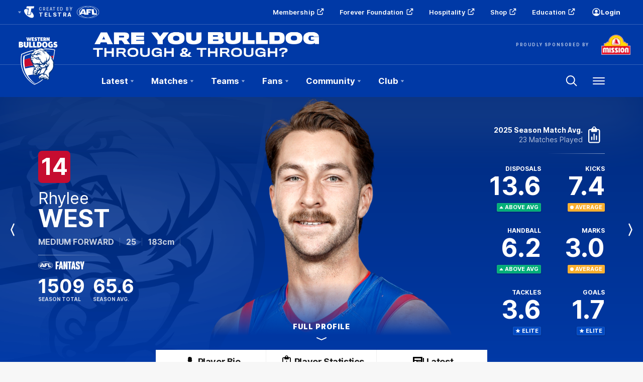

--- FILE ---
content_type: text/html;charset=utf-8
request_url: https://www.westernbulldogs.com.au/players/1912/rhylee-west
body_size: 35944
content:
<!doctype html>
<html lang="en">
<head>
	<meta charset="UTF-8">
	<meta http-equiv="X-UA-Compatible" content="IE=edge,chrome=1">
	<meta name="viewport" content="width=device-width, initial-scale=1">
    <meta name="apple-mobile-web-app-status-bar-style" content="black-translucent">

    <script>window.ADTAGURL_CMSID_BRIGHTCOVE = '2513968'</script>
    <script>window.ADTAGURL_CMSID_OOYALA = '1503'</script>
    <script>window.WATERMARKS_VERSION = '11843'</script>
    <script>window.CLUB_LABEL = 'aflc-wb'</script>
    <script>window.CLUB_ID = '25'</script>
    <script>window.TEAM_ID = '8'</script>
    <script>window.WOMENS_TEAM_ID = '32'</script>
    <script>window.STATS_LEADERS_URL = 'https://www.afl.com.au/stats/leaders'</script>
    <script>window.STATS_PLAYERS_URL = 'https://www.afl.com.au/stats/players'</script>
    <script>window.STATS_COMPARE_PLAYER_URL = 'https://www.afl.com.au/stats/compare'</script>
    <script>
        window.VFL_TEAM_ID = '90';
        if ( window.VFL_TEAM_ID.indexOf( 'VFL_TEAM_ID' ) > -1 ) {
            window.VFL_TEAM_ID = undefined;
        }
    </script>
    <script>
        window.VFLW_TEAM_ID = '83';
        if ( window.VFLW_TEAM_ID.indexOf( 'VFLW_TEAM_ID' ) > -1 ) {
            window.VFLW_TEAM_ID = undefined;
        }
    </script>
    <script>
        window.WAFL_TEAM_ID = '{$WAFL_TEAM_ID$}';
        if ( window.WAFL_TEAM_ID.indexOf( 'WAFL_TEAM_ID' ) > -1 ) {
            window.WAFL_TEAM_ID = undefined;
        }
    </script>
    <script>
        window.SANFL_TEAM_ID = '{$SANFL_TEAM_ID$}';
        if ( window.SANFL_TEAM_ID.indexOf( 'SANFL_TEAM_ID' ) > -1 ) {
            window.SANFL_TEAM_ID = undefined;
        }
    </script>
    <script>window.PLAYER_HEADSHOT_YEAR = '2026'</script>
    <script>
        window.DEFAULT_COMP_ORDER = 'CD_C264,CD_C101,CD_C014,CD_C015,CD_C464'
        window.LADDER_DEFAULT_COMP_ORDER = '{$LADDER_DEFAULT_COMP_ORDER$}'
        if ( window.DEFAULT_COMP_ORDER.indexOf( 'DEFAULT_COMP_ORDER' ) > -1 ) {
            window.DEFAULT_COMP_ORDER = undefined;
        }
        if ( window.LADDER_DEFAULT_COMP_ORDER.indexOf( 'LADDER_DEFAULT_COMP_ORDER' ) > -1 ) {
            window.LADDER_DEFAULT_COMP_ORDER = undefined;
        }
    </script>

    <link rel="shortcut icon" href="/resources/v5.42.12/i/elements/aflc-wb/favicon.ico" />

    <link rel="apple-touch-icon" href="/resources/v5.42.12/i/elements/aflc-wb/apple-touch-icon.png" />
    <link rel="apple-touch-icon" sizes="57x57" href="/resources/v5.42.12/i/elements/aflc-wb/apple-touch-icon-57x57.png" />
    <link rel="apple-touch-icon" sizes="72x72" href="/resources/v5.42.12/i/elements/aflc-wb/apple-touch-icon-72x72.png" />
    <link rel="apple-touch-icon" sizes="76x76" href="/resources/v5.42.12/i/elements/aflc-wb/apple-touch-icon-76x76.png" />
    <link rel="apple-touch-icon" sizes="114x114" href="/resources/v5.42.12/i/elements/aflc-wb/apple-touch-icon-114x114.png" />
    <link rel="apple-touch-icon" sizes="120x120" href="/resources/v5.42.12/i/elements/aflc-wb/apple-touch-icon-120x120.png" />
    <link rel="apple-touch-icon" sizes="144x144" href="/resources/v5.42.12/i/elements/aflc-wb/apple-touch-icon-144x144.png" />
    <link rel="apple-touch-icon" sizes="152x152" href="/resources/v5.42.12/i/elements/aflc-wb/apple-touch-icon-152x152.png" />

    <meta name="msapplication-navbutton-color" content="#0039a6">
    <meta name="theme-color" content="#0039a6">

    <link rel="preload" as="font" type="font/woff2" href="/resources/v5.42.12/fonts/Inter.var.woff2" crossorigin>
    <link rel="stylesheet" href="/resources/v5.42.12/styles/screen.css" />

    <script>
        window.RESOURCES_VERSION = 'v5.42.12';
        console.info( '%c Version: ' + window.RESOURCES_VERSION + ' ', "background-color: #01285e; color: #ffffff;" )
    </script>
    <script src="/resources/v5.42.12/scripts/main.js" defer></script>
    <script crossorigin src="/resources/v5.42.12/scripts/react.bundle.min.js" defer></script>


    <!-- Service Worker Registration -->
    <script>"serviceWorker"in navigator&&window.addEventListener("load",function(){navigator.serviceWorker.register("/sw.js?resourcesPath=v5.42.12").then(function(e){console.log("ServiceWorker successfully registered with scope: ",e.scope)},function(e){console.error("ServiceWorker registration failed: ",e)})});</script>

    

<script>
    if(!window.PULSE){window.PULSE={};}
    window.PULSE.envPaths = {"label":"wb-prod","domain":["www.westernbulldogs.com.au","www.westernbulldogs.prod1.aflprod.com","cms.clubs.afl.com.au","exp.westernbulldogs.com.au"],"cdn":"/resources/v5.42.12/","api":"//aflapi.westernbulldogs.com.au/afl/v2/","aflApi":"//aflapi.westernbulldogs.com.au/","aflmContentApi":"//aflapi.afl.com.au/","cfsApi":"https://api.afl.com.au/cfs/afl","cfsCommentary":"//api.afl.com.au/cfs/commentaryFeed","statsPro":"https://api.afl.com.au/statspro","misApi":"//api.afl.com.au","playerImagePath":"//s.afl.com.au/staticfile/AFL%20Tenant/AFL/Players/ChampIDImages","teamId":8,"siteName":"westernbulldogs","siteAbbr":"wb","watermarksPath":"/resources/club-watermarks/11843/","clubId":"CD_T140","clientId":"8284d1430ad7.telstra.bulldogs-bulldogs.au","redirectUri":"https://www.westernbulldogs.com.au/login","visualPresetValue":"bulldogs"};
</script>


    

























<!-- adding twitter image -->
        
        
        
        

<!-- adding fb image -->
        
        
        
        

<!-- Google Tag Manager -->
<script>
window.addEventListener('DOMContentLoaded',function() {
    (function(w,d,s,l,i){w[l]=w[l]||[];w[l].push({'gtm.start':
    new Date().getTime(),event:'gtm.js'});var f=d.getElementsByTagName(s)[0],
    j=d.createElement(s),dl=l!='dataLayer'?'&l='+l:'';j.async=true;j.src=
    'https://www.googletagmanager.com/gtm.js?id='+i+dl;f.parentNode.insertBefore(j,f);
    })(window,document,'script','dataLayer','GTM-K7VL87L');
});
</script>
<!-- End Google Tag Manager -->

<script src="//assets.adobedtm.com/launch-EN3d02652f91254186bbc3ab768d3098b9.min.js" async></script>
<script src="//www.westernbulldogs.com.au/translations/aflc-wb/en.js" charset="UTF-8"></script>


<!-- NewRelic -->
<script type="text/javascript">

;window.NREUM||(NREUM={});NREUM.init={distributed_tracing:{enabled:true},privacy:{cookies_enabled:true}};

window.NREUM||(NREUM={}),__nr_require=function(t,e,n){function r(n){if(!e[n]){var o=e[n]={exports:{}};t[n][0].call(o.exports,function(e){var o=t[n][1][e];return r(o||e)},o,o.exports)}return e[n].exports}if("function"==typeof __nr_require)return __nr_require;for(var o=0;o<n.length;o++)r(n[o]);return r}({1:[function(t,e,n){function r(t){try{s.console&&console.log(t)}catch(e){}}var o,i=t("ee"),a=t(29),s={};try{o=localStorage.getItem("__nr_flags").split(","),console&&"function"==typeof console.log&&(s.console=!0,o.indexOf("dev")!==-1&&(s.dev=!0),o.indexOf("nr_dev")!==-1&&(s.nrDev=!0))}catch(c){}s.nrDev&&i.on("internal-error",function(t){r(t.stack)}),s.dev&&i.on("fn-err",function(t,e,n){r(n.stack)}),s.dev&&(r("NR AGENT IN DEVELOPMENT MODE"),r("flags: "+a(s,function(t,e){return t}).join(", ")))},{}],2:[function(t,e,n){function r(t,e,n,r,s){try{l?l-=1:o(s||new UncaughtException(t,e,n),!0)}catch(f){try{i("ierr",[f,c.now(),!0])}catch(d){}}return"function"==typeof u&&u.apply(this,a(arguments))}function UncaughtException(t,e,n){this.message=t||"Uncaught error with no additional information",this.sourceURL=e,this.line=n}function o(t,e){var n=e?null:c.now();i("err",[t,n])}var i=t("handle"),a=t(30),s=t("ee"),c=t("loader"),f=t("gos"),u=window.onerror,d=!1,p="nr@seenError";if(!c.disabled){var l=0;c.features.err=!0,t(1),window.onerror=r;try{throw new Error}catch(h){"stack"in h&&(t(13),t(12),"addEventListener"in window&&t(6),c.xhrWrappable&&t(14),d=!0)}s.on("fn-start",function(t,e,n){d&&(l+=1)}),s.on("fn-err",function(t,e,n){d&&!n[p]&&(f(n,p,function(){return!0}),this.thrown=!0,o(n))}),s.on("fn-end",function(){d&&!this.thrown&&l>0&&(l-=1)}),s.on("internal-error",function(t){i("ierr",[t,c.now(),!0])})}},{}],3:[function(t,e,n){var r=t("loader");r.disabled||(r.features.ins=!0)},{}],4:[function(t,e,n){function r(){L++,C=g.hash,this[u]=y.now()}function o(){L--,g.hash!==C&&i(0,!0);var t=y.now();this[h]=~~this[h]+t-this[u],this[d]=t}function i(t,e){E.emit("newURL",[""+g,e])}function a(t,e){t.on(e,function(){this[e]=y.now()})}var s="-start",c="-end",f="-body",u="fn"+s,d="fn"+c,p="cb"+s,l="cb"+c,h="jsTime",m="fetch",v="addEventListener",w=window,g=w.location,y=t("loader");if(w[v]&&y.xhrWrappable&&!y.disabled){var x=t(10),b=t(11),E=t(8),R=t(6),O=t(13),S=t(7),N=t(14),M=t(9),P=t("ee"),T=P.get("tracer");t(16),y.features.spa=!0;var C,L=0;P.on(u,r),b.on(p,r),M.on(p,r),P.on(d,o),b.on(l,o),M.on(l,o),P.buffer([u,d,"xhr-done","xhr-resolved"]),R.buffer([u]),O.buffer(["setTimeout"+c,"clearTimeout"+s,u]),N.buffer([u,"new-xhr","send-xhr"+s]),S.buffer([m+s,m+"-done",m+f+s,m+f+c]),E.buffer(["newURL"]),x.buffer([u]),b.buffer(["propagate",p,l,"executor-err","resolve"+s]),T.buffer([u,"no-"+u]),M.buffer(["new-jsonp","cb-start","jsonp-error","jsonp-end"]),a(N,"send-xhr"+s),a(P,"xhr-resolved"),a(P,"xhr-done"),a(S,m+s),a(S,m+"-done"),a(M,"new-jsonp"),a(M,"jsonp-end"),a(M,"cb-start"),E.on("pushState-end",i),E.on("replaceState-end",i),w[v]("hashchange",i,!0),w[v]("load",i,!0),w[v]("popstate",function(){i(0,L>1)},!0)}},{}],5:[function(t,e,n){function r(t){}if(window.performance&&window.performance.timing&&window.performance.getEntriesByType){var o=t("ee"),i=t("handle"),a=t(13),s=t(12),c="learResourceTimings",f="addEventListener",u="resourcetimingbufferfull",d="bstResource",p="resource",l="-start",h="-end",m="fn"+l,v="fn"+h,w="bstTimer",g="pushState",y=t("loader");if(!y.disabled){y.features.stn=!0,t(8),"addEventListener"in window&&t(6);var x=NREUM.o.EV;o.on(m,function(t,e){var n=t[0];n instanceof x&&(this.bstStart=y.now())}),o.on(v,function(t,e){var n=t[0];n instanceof x&&i("bst",[n,e,this.bstStart,y.now()])}),a.on(m,function(t,e,n){this.bstStart=y.now(),this.bstType=n}),a.on(v,function(t,e){i(w,[e,this.bstStart,y.now(),this.bstType])}),s.on(m,function(){this.bstStart=y.now()}),s.on(v,function(t,e){i(w,[e,this.bstStart,y.now(),"requestAnimationFrame"])}),o.on(g+l,function(t){this.time=y.now(),this.startPath=location.pathname+location.hash}),o.on(g+h,function(t){i("bstHist",[location.pathname+location.hash,this.startPath,this.time])}),f in window.performance&&(window.performance["c"+c]?window.performance[f](u,function(t){i(d,[window.performance.getEntriesByType(p)]),window.performance["c"+c]()},!1):window.performance[f]("webkit"+u,function(t){i(d,[window.performance.getEntriesByType(p)]),window.performance["webkitC"+c]()},!1)),document[f]("scroll",r,{passive:!0}),document[f]("keypress",r,!1),document[f]("click",r,!1)}}},{}],6:[function(t,e,n){function r(t){for(var e=t;e&&!e.hasOwnProperty(u);)e=Object.getPrototypeOf(e);e&&o(e)}function o(t){s.inPlace(t,[u,d],"-",i)}function i(t,e){return t[1]}var a=t("ee").get("events"),s=t("wrap-function")(a,!0),c=t("gos"),f=XMLHttpRequest,u="addEventListener",d="removeEventListener";e.exports=a,"getPrototypeOf"in Object?(r(document),r(window),r(f.prototype)):f.prototype.hasOwnProperty(u)&&(o(window),o(f.prototype)),a.on(u+"-start",function(t,e){var n=t[1],r=c(n,"nr@wrapped",function(){function t(){if("function"==typeof n.handleEvent)return n.handleEvent.apply(n,arguments)}var e={object:t,"function":n}[typeof n];return e?s(e,"fn-",null,e.name||"anonymous"):n});this.wrapped=t[1]=r}),a.on(d+"-start",function(t){t[1]=this.wrapped||t[1]})},{}],7:[function(t,e,n){function r(t,e,n){var r=t[e];"function"==typeof r&&(t[e]=function(){var t=i(arguments),e={};o.emit(n+"before-start",[t],e);var a;e[m]&&e[m].dt&&(a=e[m].dt);var s=r.apply(this,t);return o.emit(n+"start",[t,a],s),s.then(function(t){return o.emit(n+"end",[null,t],s),t},function(t){throw o.emit(n+"end",[t],s),t})})}var o=t("ee").get("fetch"),i=t(30),a=t(29);e.exports=o;var s=window,c="fetch-",f=c+"body-",u=["arrayBuffer","blob","json","text","formData"],d=s.Request,p=s.Response,l=s.fetch,h="prototype",m="nr@context";d&&p&&l&&(a(u,function(t,e){r(d[h],e,f),r(p[h],e,f)}),r(s,"fetch",c),o.on(c+"end",function(t,e){var n=this;if(e){var r=e.headers.get("content-length");null!==r&&(n.rxSize=r),o.emit(c+"done",[null,e],n)}else o.emit(c+"done",[t],n)}))},{}],8:[function(t,e,n){var r=t("ee").get("history"),o=t("wrap-function")(r);e.exports=r;var i=window.history&&window.history.constructor&&window.history.constructor.prototype,a=window.history;i&&i.pushState&&i.replaceState&&(a=i),o.inPlace(a,["pushState","replaceState"],"-")},{}],9:[function(t,e,n){function r(t){function e(){c.emit("jsonp-end",[],p),t.removeEventListener("load",e,!1),t.removeEventListener("error",n,!1)}function n(){c.emit("jsonp-error",[],p),c.emit("jsonp-end",[],p),t.removeEventListener("load",e,!1),t.removeEventListener("error",n,!1)}var r=t&&"string"==typeof t.nodeName&&"script"===t.nodeName.toLowerCase();if(r){var o="function"==typeof t.addEventListener;if(o){var a=i(t.src);if(a){var u=s(a),d="function"==typeof u.parent[u.key];if(d){var p={};f.inPlace(u.parent,[u.key],"cb-",p),t.addEventListener("load",e,!1),t.addEventListener("error",n,!1),c.emit("new-jsonp",[t.src],p)}}}}}function o(){return"addEventListener"in window}function i(t){var e=t.match(u);return e?e[1]:null}function a(t,e){var n=t.match(p),r=n[1],o=n[3];return o?a(o,e[r]):e[r]}function s(t){var e=t.match(d);return e&&e.length>=3?{key:e[2],parent:a(e[1],window)}:{key:t,parent:window}}var c=t("ee").get("jsonp"),f=t("wrap-function")(c);if(e.exports=c,o()){var u=/[?&](?:callback|cb)=([^&#]+)/,d=/(.*)\.([^.]+)/,p=/^(\w+)(\.|$)(.*)$/,l=["appendChild","insertBefore","replaceChild"];Node&&Node.prototype&&Node.prototype.appendChild?f.inPlace(Node.prototype,l,"dom-"):(f.inPlace(HTMLElement.prototype,l,"dom-"),f.inPlace(HTMLHeadElement.prototype,l,"dom-"),f.inPlace(HTMLBodyElement.prototype,l,"dom-")),c.on("dom-start",function(t){r(t[0])})}},{}],10:[function(t,e,n){var r=t("ee").get("mutation"),o=t("wrap-function")(r),i=NREUM.o.MO;e.exports=r,i&&(window.MutationObserver=function(t){return this instanceof i?new i(o(t,"fn-")):i.apply(this,arguments)},MutationObserver.prototype=i.prototype)},{}],11:[function(t,e,n){function r(t){var e=i.context(),n=s(t,"executor-",e,null,!1),r=new f(n);return i.context(r).getCtx=function(){return e},r}var o=t("wrap-function"),i=t("ee").get("promise"),a=t("ee").getOrSetContext,s=o(i),c=t(29),f=NREUM.o.PR;e.exports=i,f&&(window.Promise=r,["all","race"].forEach(function(t){var e=f[t];f[t]=function(n){function r(t){return function(){i.emit("propagate",[null,!o],a,!1,!1),o=o||!t}}var o=!1;c(n,function(e,n){Promise.resolve(n).then(r("all"===t),r(!1))});var a=e.apply(f,arguments),s=f.resolve(a);return s}}),["resolve","reject"].forEach(function(t){var e=f[t];f[t]=function(t){var n=e.apply(f,arguments);return t!==n&&i.emit("propagate",[t,!0],n,!1,!1),n}}),f.prototype["catch"]=function(t){return this.then(null,t)},f.prototype=Object.create(f.prototype,{constructor:{value:r}}),c(Object.getOwnPropertyNames(f),function(t,e){try{r[e]=f[e]}catch(n){}}),o.wrapInPlace(f.prototype,"then",function(t){return function(){var e=this,n=o.argsToArray.apply(this,arguments),r=a(e);r.promise=e,n[0]=s(n[0],"cb-",r,null,!1),n[1]=s(n[1],"cb-",r,null,!1);var c=t.apply(this,n);return r.nextPromise=c,i.emit("propagate",[e,!0],c,!1,!1),c}}),i.on("executor-start",function(t){t[0]=s(t[0],"resolve-",this,null,!1),t[1]=s(t[1],"resolve-",this,null,!1)}),i.on("executor-err",function(t,e,n){t[1](n)}),i.on("cb-end",function(t,e,n){i.emit("propagate",[n,!0],this.nextPromise,!1,!1)}),i.on("propagate",function(t,e,n){this.getCtx&&!e||(this.getCtx=function(){if(t instanceof Promise)var e=i.context(t);return e&&e.getCtx?e.getCtx():this})}),r.toString=function(){return""+f})},{}],12:[function(t,e,n){var r=t("ee").get("raf"),o=t("wrap-function")(r),i="equestAnimationFrame";e.exports=r,o.inPlace(window,["r"+i,"mozR"+i,"webkitR"+i,"msR"+i],"raf-"),r.on("raf-start",function(t){t[0]=o(t[0],"fn-")})},{}],13:[function(t,e,n){function r(t,e,n){t[0]=a(t[0],"fn-",null,n)}function o(t,e,n){this.method=n,this.timerDuration=isNaN(t[1])?0:+t[1],t[0]=a(t[0],"fn-",this,n)}var i=t("ee").get("timer"),a=t("wrap-function")(i),s="setTimeout",c="setInterval",f="clearTimeout",u="-start",d="-";e.exports=i,a.inPlace(window,[s,"setImmediate"],s+d),a.inPlace(window,[c],c+d),a.inPlace(window,[f,"clearImmediate"],f+d),i.on(c+u,r),i.on(s+u,o)},{}],14:[function(t,e,n){function r(t,e){d.inPlace(e,["onreadystatechange"],"fn-",s)}function o(){var t=this,e=u.context(t);t.readyState>3&&!e.resolved&&(e.resolved=!0,u.emit("xhr-resolved",[],t)),d.inPlace(t,g,"fn-",s)}function i(t){y.push(t),h&&(b?b.then(a):v?v(a):(E=-E,R.data=E))}function a(){for(var t=0;t<y.length;t++)r([],y[t]);y.length&&(y=[])}function s(t,e){return e}function c(t,e){for(var n in t)e[n]=t[n];return e}t(6);var f=t("ee"),u=f.get("xhr"),d=t("wrap-function")(u),p=NREUM.o,l=p.XHR,h=p.MO,m=p.PR,v=p.SI,w="readystatechange",g=["onload","onerror","onabort","onloadstart","onloadend","onprogress","ontimeout"],y=[];e.exports=u;var x=window.XMLHttpRequest=function(t){var e=new l(t);try{u.emit("new-xhr",[e],e),e.addEventListener(w,o,!1)}catch(n){try{u.emit("internal-error",[n])}catch(r){}}return e};if(c(l,x),x.prototype=l.prototype,d.inPlace(x.prototype,["open","send"],"-xhr-",s),u.on("send-xhr-start",function(t,e){r(t,e),i(e)}),u.on("open-xhr-start",r),h){var b=m&&m.resolve();if(!v&&!m){var E=1,R=document.createTextNode(E);new h(a).observe(R,{characterData:!0})}}else f.on("fn-end",function(t){t[0]&&t[0].type===w||a()})},{}],15:[function(t,e,n){function r(t){if(!s(t))return null;var e=window.NREUM;if(!e.loader_config)return null;var n=(e.loader_config.accountID||"").toString()||null,r=(e.loader_config.agentID||"").toString()||null,f=(e.loader_config.trustKey||"").toString()||null;if(!n||!r)return null;var h=l.generateSpanId(),m=l.generateTraceId(),v=Date.now(),w={spanId:h,traceId:m,timestamp:v};return(t.sameOrigin||c(t)&&p())&&(w.traceContextParentHeader=o(h,m),w.traceContextStateHeader=i(h,v,n,r,f)),(t.sameOrigin&&!u()||!t.sameOrigin&&c(t)&&d())&&(w.newrelicHeader=a(h,m,v,n,r,f)),w}function o(t,e){return"00-"+e+"-"+t+"-01"}function i(t,e,n,r,o){var i=0,a="",s=1,c="",f="";return o+"@nr="+i+"-"+s+"-"+n+"-"+r+"-"+t+"-"+a+"-"+c+"-"+f+"-"+e}function a(t,e,n,r,o,i){var a="btoa"in window&&"function"==typeof window.btoa;if(!a)return null;var s={v:[0,1],d:{ty:"Browser",ac:r,ap:o,id:t,tr:e,ti:n}};return i&&r!==i&&(s.d.tk=i),btoa(JSON.stringify(s))}function s(t){return f()&&c(t)}function c(t){var e=!1,n={};if("init"in NREUM&&"distributed_tracing"in NREUM.init&&(n=NREUM.init.distributed_tracing),t.sameOrigin)e=!0;else if(n.allowed_origins instanceof Array)for(var r=0;r<n.allowed_origins.length;r++){var o=h(n.allowed_origins[r]);if(t.hostname===o.hostname&&t.protocol===o.protocol&&t.port===o.port){e=!0;break}}return e}function f(){return"init"in NREUM&&"distributed_tracing"in NREUM.init&&!!NREUM.init.distributed_tracing.enabled}function u(){return"init"in NREUM&&"distributed_tracing"in NREUM.init&&!!NREUM.init.distributed_tracing.exclude_newrelic_header}function d(){return"init"in NREUM&&"distributed_tracing"in NREUM.init&&NREUM.init.distributed_tracing.cors_use_newrelic_header!==!1}function p(){return"init"in NREUM&&"distributed_tracing"in NREUM.init&&!!NREUM.init.distributed_tracing.cors_use_tracecontext_headers}var l=t(26),h=t(17);e.exports={generateTracePayload:r,shouldGenerateTrace:s}},{}],16:[function(t,e,n){function r(t){var e=this.params,n=this.metrics;if(!this.ended){this.ended=!0;for(var r=0;r<p;r++)t.removeEventListener(d[r],this.listener,!1);e.aborted||(n.duration=a.now()-this.startTime,this.loadCaptureCalled||4!==t.readyState?null==e.status&&(e.status=0):i(this,t),n.cbTime=this.cbTime,u.emit("xhr-done",[t],t),s("xhr",[e,n,this.startTime]))}}function o(t,e){var n=c(e),r=t.params;r.host=n.hostname+":"+n.port,r.pathname=n.pathname,t.parsedOrigin=n,t.sameOrigin=n.sameOrigin}function i(t,e){t.params.status=e.status;var n=v(e,t.lastSize);if(n&&(t.metrics.rxSize=n),t.sameOrigin){var r=e.getResponseHeader("X-NewRelic-App-Data");r&&(t.params.cat=r.split(", ").pop())}t.loadCaptureCalled=!0}var a=t("loader");if(a.xhrWrappable&&!a.disabled){var s=t("handle"),c=t(17),f=t(15).generateTracePayload,u=t("ee"),d=["load","error","abort","timeout"],p=d.length,l=t("id"),h=t(22),m=t(21),v=t(18),w=NREUM.o.REQ,g=window.XMLHttpRequest;a.features.xhr=!0,t(14),t(7),u.on("new-xhr",function(t){var e=this;e.totalCbs=0,e.called=0,e.cbTime=0,e.end=r,e.ended=!1,e.xhrGuids={},e.lastSize=null,e.loadCaptureCalled=!1,e.params=this.params||{},e.metrics=this.metrics||{},t.addEventListener("load",function(n){i(e,t)},!1),h&&(h>34||h<10)||window.opera||t.addEventListener("progress",function(t){e.lastSize=t.loaded},!1)}),u.on("open-xhr-start",function(t){this.params={method:t[0]},o(this,t[1]),this.metrics={}}),u.on("open-xhr-end",function(t,e){"loader_config"in NREUM&&"xpid"in NREUM.loader_config&&this.sameOrigin&&e.setRequestHeader("X-NewRelic-ID",NREUM.loader_config.xpid);var n=f(this.parsedOrigin);if(n){var r=!1;n.newrelicHeader&&(e.setRequestHeader("newrelic",n.newrelicHeader),r=!0),n.traceContextParentHeader&&(e.setRequestHeader("traceparent",n.traceContextParentHeader),n.traceContextStateHeader&&e.setRequestHeader("tracestate",n.traceContextStateHeader),r=!0),r&&(this.dt=n)}}),u.on("send-xhr-start",function(t,e){var n=this.metrics,r=t[0],o=this;if(n&&r){var i=m(r);i&&(n.txSize=i)}this.startTime=a.now(),this.listener=function(t){try{"abort"!==t.type||o.loadCaptureCalled||(o.params.aborted=!0),("load"!==t.type||o.called===o.totalCbs&&(o.onloadCalled||"function"!=typeof e.onload))&&o.end(e)}catch(n){try{u.emit("internal-error",[n])}catch(r){}}};for(var s=0;s<p;s++)e.addEventListener(d[s],this.listener,!1)}),u.on("xhr-cb-time",function(t,e,n){this.cbTime+=t,e?this.onloadCalled=!0:this.called+=1,this.called!==this.totalCbs||!this.onloadCalled&&"function"==typeof n.onload||this.end(n)}),u.on("xhr-load-added",function(t,e){var n=""+l(t)+!!e;this.xhrGuids&&!this.xhrGuids[n]&&(this.xhrGuids[n]=!0,this.totalCbs+=1)}),u.on("xhr-load-removed",function(t,e){var n=""+l(t)+!!e;this.xhrGuids&&this.xhrGuids[n]&&(delete this.xhrGuids[n],this.totalCbs-=1)}),u.on("addEventListener-end",function(t,e){e instanceof g&&"load"===t[0]&&u.emit("xhr-load-added",[t[1],t[2]],e)}),u.on("removeEventListener-end",function(t,e){e instanceof g&&"load"===t[0]&&u.emit("xhr-load-removed",[t[1],t[2]],e)}),u.on("fn-start",function(t,e,n){e instanceof g&&("onload"===n&&(this.onload=!0),("load"===(t[0]&&t[0].type)||this.onload)&&(this.xhrCbStart=a.now()))}),u.on("fn-end",function(t,e){this.xhrCbStart&&u.emit("xhr-cb-time",[a.now()-this.xhrCbStart,this.onload,e],e)}),u.on("fetch-before-start",function(t){function e(t,e){var n=!1;return e.newrelicHeader&&(t.set("newrelic",e.newrelicHeader),n=!0),e.traceContextParentHeader&&(t.set("traceparent",e.traceContextParentHeader),e.traceContextStateHeader&&t.set("tracestate",e.traceContextStateHeader),n=!0),n}var n,r=t[1]||{};"string"==typeof t[0]?n=t[0]:t[0]&&t[0].url?n=t[0].url:window.URL&&t[0]&&t[0]instanceof URL&&(n=t[0].href),n&&(this.parsedOrigin=c(n),this.sameOrigin=this.parsedOrigin.sameOrigin);var o=f(this.parsedOrigin);if(o&&(o.newrelicHeader||o.traceContextParentHeader))if("string"==typeof t[0]||window.URL&&t[0]&&t[0]instanceof URL){var i={};for(var a in r)i[a]=r[a];i.headers=new Headers(r.headers||{}),e(i.headers,o)&&(this.dt=o),t.length>1?t[1]=i:t.push(i)}else t[0]&&t[0].headers&&e(t[0].headers,o)&&(this.dt=o)}),u.on("fetch-start",function(t,e){this.params={},this.metrics={},this.startTime=a.now(),t.length>=1&&(this.target=t[0]),t.length>=2&&(this.opts=t[1]);var n,r=this.opts||{},i=this.target;"string"==typeof i?n=i:"object"==typeof i&&i instanceof w?n=i.url:window.URL&&"object"==typeof i&&i instanceof URL&&(n=i.href),o(this,n);var s=(""+(i&&i instanceof w&&i.method||r.method||"GET")).toUpperCase();this.params.method=s,this.txSize=m(r.body)||0}),u.on("fetch-done",function(t,e){this.params||(this.params={}),this.params.status=e?e.status:0;var n;"string"==typeof this.rxSize&&this.rxSize.length>0&&(n=+this.rxSize);var r={txSize:this.txSize,rxSize:n,duration:a.now()-this.startTime};s("xhr",[this.params,r,this.startTime])})}},{}],17:[function(t,e,n){var r={};e.exports=function(t){if(t in r)return r[t];var e=document.createElement("a"),n=window.location,o={};e.href=t,o.port=e.port;var i=e.href.split("://");!o.port&&i[1]&&(o.port=i[1].split("/")[0].split("@").pop().split(":")[1]),o.port&&"0"!==o.port||(o.port="https"===i[0]?"443":"80"),o.hostname=e.hostname||n.hostname,o.pathname=e.pathname,o.protocol=i[0],"/"!==o.pathname.charAt(0)&&(o.pathname="/"+o.pathname);var a=!e.protocol||":"===e.protocol||e.protocol===n.protocol,s=e.hostname===document.domain&&e.port===n.port;return o.sameOrigin=a&&(!e.hostname||s),"/"===o.pathname&&(r[t]=o),o}},{}],18:[function(t,e,n){function r(t,e){var n=t.responseType;return"json"===n&&null!==e?e:"arraybuffer"===n||"blob"===n||"json"===n?o(t.response):"text"===n||""===n||void 0===n?o(t.responseText):void 0}var o=t(21);e.exports=r},{}],19:[function(t,e,n){function r(){}function o(t,e,n){return function(){return i(t,[f.now()].concat(s(arguments)),e?null:this,n),e?void 0:this}}var i=t("handle"),a=t(29),s=t(30),c=t("ee").get("tracer"),f=t("loader"),u=NREUM;"undefined"==typeof window.newrelic&&(newrelic=u);var d=["setPageViewName","setCustomAttribute","setErrorHandler","finished","addToTrace","inlineHit","addRelease"],p="api-",l=p+"ixn-";a(d,function(t,e){u[e]=o(p+e,!0,"api")}),u.addPageAction=o(p+"addPageAction",!0),u.setCurrentRouteName=o(p+"routeName",!0),e.exports=newrelic,u.interaction=function(){return(new r).get()};var h=r.prototype={createTracer:function(t,e){var n={},r=this,o="function"==typeof e;return i(l+"tracer",[f.now(),t,n],r),function(){if(c.emit((o?"":"no-")+"fn-start",[f.now(),r,o],n),o)try{return e.apply(this,arguments)}catch(t){throw c.emit("fn-err",[arguments,this,t],n),t}finally{c.emit("fn-end",[f.now()],n)}}}};a("actionText,setName,setAttribute,save,ignore,onEnd,getContext,end,get".split(","),function(t,e){h[e]=o(l+e)}),newrelic.noticeError=function(t,e){"string"==typeof t&&(t=new Error(t)),i("err",[t,f.now(),!1,e])}},{}],20:[function(t,e,n){function r(t){if(NREUM.init){for(var e=NREUM.init,n=t.split("."),r=0;r<n.length-1;r++)if(e=e[n[r]],"object"!=typeof e)return;return e=e[n[n.length-1]]}}e.exports={getConfiguration:r}},{}],21:[function(t,e,n){e.exports=function(t){if("string"==typeof t&&t.length)return t.length;if("object"==typeof t){if("undefined"!=typeof ArrayBuffer&&t instanceof ArrayBuffer&&t.byteLength)return t.byteLength;if("undefined"!=typeof Blob&&t instanceof Blob&&t.size)return t.size;if(!("undefined"!=typeof FormData&&t instanceof FormData))try{return JSON.stringify(t).length}catch(e){return}}}},{}],22:[function(t,e,n){var r=0,o=navigator.userAgent.match(/Firefox[\/\s](\d+\.\d+)/);o&&(r=+o[1]),e.exports=r},{}],23:[function(t,e,n){function r(){return s.exists&&performance.now?Math.round(performance.now()):(i=Math.max((new Date).getTime(),i))-a}function o(){return i}var i=(new Date).getTime(),a=i,s=t(31);e.exports=r,e.exports.offset=a,e.exports.getLastTimestamp=o},{}],24:[function(t,e,n){function r(t){return!(!t||!t.protocol||"file:"===t.protocol)}e.exports=r},{}],25:[function(t,e,n){function r(t,e){var n=t.getEntries();n.forEach(function(t){"first-paint"===t.name?d("timing",["fp",Math.floor(t.startTime)]):"first-contentful-paint"===t.name&&d("timing",["fcp",Math.floor(t.startTime)])})}function o(t,e){var n=t.getEntries();n.length>0&&d("lcp",[n[n.length-1]])}function i(t){t.getEntries().forEach(function(t){t.hadRecentInput||d("cls",[t])})}function a(t){if(t instanceof h&&!v){var e=Math.round(t.timeStamp),n={type:t.type};e<=p.now()?n.fid=p.now()-e:e>p.offset&&e<=Date.now()?(e-=p.offset,n.fid=p.now()-e):e=p.now(),v=!0,d("timing",["fi",e,n])}}function s(t){"hidden"===t&&d("pageHide",[p.now()])}if(!("init"in NREUM&&"page_view_timing"in NREUM.init&&"enabled"in NREUM.init.page_view_timing&&NREUM.init.page_view_timing.enabled===!1)){var c,f,u,d=t("handle"),p=t("loader"),l=t(28),h=NREUM.o.EV;if("PerformanceObserver"in window&&"function"==typeof window.PerformanceObserver){c=new PerformanceObserver(r);try{c.observe({entryTypes:["paint"]})}catch(m){}f=new PerformanceObserver(o);try{f.observe({entryTypes:["largest-contentful-paint"]})}catch(m){}u=new PerformanceObserver(i);try{u.observe({type:"layout-shift",buffered:!0})}catch(m){}}if("addEventListener"in document){var v=!1,w=["click","keydown","mousedown","pointerdown","touchstart"];w.forEach(function(t){document.addEventListener(t,a,!1)})}l(s)}},{}],26:[function(t,e,n){function r(){function t(){return e?15&e[n++]:16*Math.random()|0}var e=null,n=0,r=window.crypto||window.msCrypto;r&&r.getRandomValues&&(e=r.getRandomValues(new Uint8Array(31)));for(var o,i="xxxxxxxx-xxxx-4xxx-yxxx-xxxxxxxxxxxx",a="",s=0;s<i.length;s++)o=i[s],"x"===o?a+=t().toString(16):"y"===o?(o=3&t()|8,a+=o.toString(16)):a+=o;return a}function o(){return a(16)}function i(){return a(32)}function a(t){function e(){return n?15&n[r++]:16*Math.random()|0}var n=null,r=0,o=window.crypto||window.msCrypto;o&&o.getRandomValues&&Uint8Array&&(n=o.getRandomValues(new Uint8Array(31)));for(var i=[],a=0;a<t;a++)i.push(e().toString(16));return i.join("")}e.exports={generateUuid:r,generateSpanId:o,generateTraceId:i}},{}],27:[function(t,e,n){function r(t,e){if(!o)return!1;if(t!==o)return!1;if(!e)return!0;if(!i)return!1;for(var n=i.split("."),r=e.split("."),a=0;a<r.length;a++)if(r[a]!==n[a])return!1;return!0}var o=null,i=null,a=/Version\/(\S+)\s+Safari/;if(navigator.userAgent){var s=navigator.userAgent,c=s.match(a);c&&s.indexOf("Chrome")===-1&&s.indexOf("Chromium")===-1&&(o="Safari",i=c[1])}e.exports={agent:o,version:i,match:r}},{}],28:[function(t,e,n){function r(t){function e(){t(a&&document[a]?document[a]:document[o]?"hidden":"visible")}"addEventListener"in document&&i&&document.addEventListener(i,e,!1)}e.exports=r;var o,i,a;"undefined"!=typeof document.hidden?(o="hidden",i="visibilitychange",a="visibilityState"):"undefined"!=typeof document.msHidden?(o="msHidden",i="msvisibilitychange"):"undefined"!=typeof document.webkitHidden&&(o="webkitHidden",i="webkitvisibilitychange",a="webkitVisibilityState")},{}],29:[function(t,e,n){function r(t,e){var n=[],r="",i=0;for(r in t)o.call(t,r)&&(n[i]=e(r,t[r]),i+=1);return n}var o=Object.prototype.hasOwnProperty;e.exports=r},{}],30:[function(t,e,n){function r(t,e,n){e||(e=0),"undefined"==typeof n&&(n=t?t.length:0);for(var r=-1,o=n-e||0,i=Array(o<0?0:o);++r<o;)i[r]=t[e+r];return i}e.exports=r},{}],31:[function(t,e,n){e.exports={exists:"undefined"!=typeof window.performance&&window.performance.timing&&"undefined"!=typeof window.performance.timing.navigationStart}},{}],ee:[function(t,e,n){function r(){}function o(t){function e(t){return t&&t instanceof r?t:t?f(t,c,a):a()}function n(n,r,o,i,a){if(a!==!1&&(a=!0),!l.aborted||i){t&&a&&t(n,r,o);for(var s=e(o),c=m(n),f=c.length,u=0;u<f;u++)c[u].apply(s,r);var p=d[y[n]];return p&&p.push([x,n,r,s]),s}}function i(t,e){g[t]=m(t).concat(e)}function h(t,e){var n=g[t];if(n)for(var r=0;r<n.length;r++)n[r]===e&&n.splice(r,1)}function m(t){return g[t]||[]}function v(t){return p[t]=p[t]||o(n)}function w(t,e){l.aborted||u(t,function(t,n){e=e||"feature",y[n]=e,e in d||(d[e]=[])})}var g={},y={},x={on:i,addEventListener:i,removeEventListener:h,emit:n,get:v,listeners:m,context:e,buffer:w,abort:s,aborted:!1};return x}function i(t){return f(t,c,a)}function a(){return new r}function s(){(d.api||d.feature)&&(l.aborted=!0,d=l.backlog={})}var c="nr@context",f=t("gos"),u=t(29),d={},p={},l=e.exports=o();e.exports.getOrSetContext=i,l.backlog=d},{}],gos:[function(t,e,n){function r(t,e,n){if(o.call(t,e))return t[e];var r=n();if(Object.defineProperty&&Object.keys)try{return Object.defineProperty(t,e,{value:r,writable:!0,enumerable:!1}),r}catch(i){}return t[e]=r,r}var o=Object.prototype.hasOwnProperty;e.exports=r},{}],handle:[function(t,e,n){function r(t,e,n,r){o.buffer([t],r),o.emit(t,e,n)}var o=t("ee").get("handle");e.exports=r,r.ee=o},{}],id:[function(t,e,n){function r(t){var e=typeof t;return!t||"object"!==e&&"function"!==e?-1:t===window?0:a(t,i,function(){return o++})}var o=1,i="nr@id",a=t("gos");e.exports=r},{}],loader:[function(t,e,n){function r(){if(!S++){var t=O.info=NREUM.info,e=m.getElementsByTagName("script")[0];if(setTimeout(f.abort,3e4),!(t&&t.licenseKey&&t.applicationID&&e))return f.abort();c(E,function(e,n){t[e]||(t[e]=n)});var n=a();s("mark",["onload",n+O.offset],null,"api"),s("timing",["load",n]);var r=m.createElement("script");0===t.agent.indexOf("http://")||0===t.agent.indexOf("https://")?r.src=t.agent:r.src=l+"://"+t.agent,e.parentNode.insertBefore(r,e)}}function o(){"complete"===m.readyState&&i()}function i(){s("mark",["domContent",a()+O.offset],null,"api")}var a=t(23),s=t("handle"),c=t(29),f=t("ee"),u=t(27),d=t(24),p=t(20),l=p.getConfiguration("ssl")===!1?"http":"https",h=window,m=h.document,v="addEventListener",w="attachEvent",g=h.XMLHttpRequest,y=g&&g.prototype,x=!d(h.location);NREUM.o={ST:setTimeout,SI:h.setImmediate,CT:clearTimeout,XHR:g,REQ:h.Request,EV:h.Event,PR:h.Promise,MO:h.MutationObserver};var b=""+location,E={beacon:"bam.nr-data.net",errorBeacon:"bam.nr-data.net",agent:"js-agent.newrelic.com/nr-spa-1210.min.js"},R=g&&y&&y[v]&&!/CriOS/.test(navigator.userAgent),O=e.exports={offset:a.getLastTimestamp(),now:a,origin:b,features:{},xhrWrappable:R,userAgent:u,disabled:x};if(!x){t(19),t(25),m[v]?(m[v]("DOMContentLoaded",i,!1),h[v]("load",r,!1)):(m[w]("onreadystatechange",o),h[w]("onload",r)),s("mark",["firstbyte",a.getLastTimestamp()],null,"api");var S=0}},{}],"wrap-function":[function(t,e,n){function r(t,e){function n(e,n,r,c,f){function nrWrapper(){var i,a,u,p;try{a=this,i=d(arguments),u="function"==typeof r?r(i,a):r||{}}catch(l){o([l,"",[i,a,c],u],t)}s(n+"start",[i,a,c],u,f);try{return p=e.apply(a,i)}catch(h){throw s(n+"err",[i,a,h],u,f),h}finally{s(n+"end",[i,a,p],u,f)}}return a(e)?e:(n||(n=""),nrWrapper[p]=e,i(e,nrWrapper,t),nrWrapper)}function r(t,e,r,o,i){r||(r="");var s,c,f,u="-"===r.charAt(0);for(f=0;f<e.length;f++)c=e[f],s=t[c],a(s)||(t[c]=n(s,u?c+r:r,o,c,i))}function s(n,r,i,a){if(!h||e){var s=h;h=!0;try{t.emit(n,r,i,e,a)}catch(c){o([c,n,r,i],t)}h=s}}return t||(t=u),n.inPlace=r,n.flag=p,n}function o(t,e){e||(e=u);try{e.emit("internal-error",t)}catch(n){}}function i(t,e,n){if(Object.defineProperty&&Object.keys)try{var r=Object.keys(t);return r.forEach(function(n){Object.defineProperty(e,n,{get:function(){return t[n]},set:function(e){return t[n]=e,e}})}),e}catch(i){o([i],n)}for(var a in t)l.call(t,a)&&(e[a]=t[a]);return e}function a(t){return!(t&&t instanceof Function&&t.apply&&!t[p])}function s(t,e){var n=e(t);return n[p]=t,i(t,n,u),n}function c(t,e,n){var r=t[e];t[e]=s(r,n)}function f(){for(var t=arguments.length,e=new Array(t),n=0;n<t;++n)e[n]=arguments[n];return e}var u=t("ee"),d=t(30),p="nr@original",l=Object.prototype.hasOwnProperty,h=!1;e.exports=r,e.exports.wrapFunction=s,e.exports.wrapInPlace=c,e.exports.argsToArray=f},{}]},{},["loader",2,16,5,3,4]);

;NREUM.loader_config={accountID:"2937248",trustKey:"798156",agentID:"1120129197",licenseKey:"NRJS-a1bf724b7b85f1f5adf",applicationID:"1120129197"}

;NREUM.info={beacon:"bam.nr-data.net",errorBeacon:"bam.nr-data.net",licenseKey:"NRJS-a1bf724b7b85f1f5adf",applicationID:"1120129197",sa:1}

</script>
<!-- End NewRelic -->

    <meta name="twitter:app:id:iphone" content="510375461"/>
<meta name="twitter:app:url:iphone" content="https://itunes.apple.com/au/app/bulldogs/id510375461?mt=8"/>
<meta name="twitter:image" content="https://resources.westernbulldogs.com.au/photo-resources/2020/05/29/84c48939-5ef7-4d6a-af26-1321edf99430/Western-Bulldogs-Logo-268X268px.jpg?width=1024&height=512"/>
<meta property="og:image:height" content="630"/>
<meta name="description" content="Follow Rhylee West's progress through AFL"/>
<meta name="twitter:app:name:iphone" content="Western Bulldogs Official App"/>
<meta name="twitter:image:width" content="1024"/>
<meta name="twitter:account_id" content="119992068"/>
<meta property="og:description" content="Follow Rhylee West's progress through AFL"/>
<meta name="twitter:title" content="Rhylee West | AFL"/>
<meta name="twitter:app:url:ipad" content="https://itunes.apple.com/au/app/bulldogs/id510375461?mt=8"/>
<meta name="twitter:app:id:ipad" content="510375461"/>
<meta name="twitter:card" content="summary_large_image"/>
<meta name="twitter:url" content="https://www.westernbulldogs.com.au/players/1912/rhylee-west"/>
<meta name="twitter:image:height" content="512"/>
<meta property="og:image" content="https://resources.westernbulldogs.com.au/photo-resources/2020/05/29/84c48939-5ef7-4d6a-af26-1321edf99430/Western-Bulldogs-Logo-268X268px.jpg?width=1200&height=630"/>
<title>Rhylee West | AFL</title>
<meta name="apple-itunes-app" content="app-id=510375461"/>
<meta name="twitter:app:name:ipad" content="Western Bulldogs Official App"/>
<meta property="fb:app_id" content="125076834187500"/>
<meta property="og:image:width" content="1200"/>
<meta property="og:type" content="website"/>
<meta property="og:image:type" content="image/jpeg"/>
<meta property="og:site_name" content="westernbulldogs.com.au"/>
<meta name="twitter:site" content="@westernbulldogs"/>
<meta name="twitter:app:name:googleplay" content="Western Bulldogs Official App"/>
<meta name="twitter:description" content="Follow Rhylee West's progress through AFL"/>
<meta name="twitter:app:id:googleplay" content="com.afl.afl_wb.android"/>
<meta name="google-play-app" content="app-id=com.afl.afl_wb.android"/>
<meta property="og:url" content="https://www.westernbulldogs.com.au/players/1912/rhylee-west"/>
<meta property="og:title" content="Rhylee West | AFL"/>
<meta name="twitter:app:url:googleplay" content="https://play.google.com/store/apps/details?id=com.afl.afl_wb.android"/>


<script>(window.BOOMR_mq=window.BOOMR_mq||[]).push(["addVar",{"rua.upush":"false","rua.cpush":"false","rua.upre":"false","rua.cpre":"false","rua.uprl":"false","rua.cprl":"false","rua.cprf":"false","rua.trans":"","rua.cook":"false","rua.ims":"false","rua.ufprl":"false","rua.cfprl":"false","rua.isuxp":"false","rua.texp":"norulematch","rua.ceh":"false","rua.ueh":"false","rua.ieh.st":"0"}]);</script>
                              <script>!function(a){var e="https://s.go-mpulse.net/boomerang/",t="addEventListener";if("False"=="True")a.BOOMR_config=a.BOOMR_config||{},a.BOOMR_config.PageParams=a.BOOMR_config.PageParams||{},a.BOOMR_config.PageParams.pci=!0,e="https://s2.go-mpulse.net/boomerang/";if(window.BOOMR_API_key="P9N6U-YBHXA-2LJ9W-R9QS4-KPUND",function(){function n(e){a.BOOMR_onload=e&&e.timeStamp||(new Date).getTime()}if(!a.BOOMR||!a.BOOMR.version&&!a.BOOMR.snippetExecuted){a.BOOMR=a.BOOMR||{},a.BOOMR.snippetExecuted=!0;var i,_,o,r=document.createElement("iframe");if(a[t])a[t]("load",n,!1);else if(a.attachEvent)a.attachEvent("onload",n);r.src="javascript:void(0)",r.title="",r.role="presentation",(r.frameElement||r).style.cssText="width:0;height:0;border:0;display:none;",o=document.getElementsByTagName("script")[0],o.parentNode.insertBefore(r,o);try{_=r.contentWindow.document}catch(O){i=document.domain,r.src="javascript:var d=document.open();d.domain='"+i+"';void(0);",_=r.contentWindow.document}_.open()._l=function(){var a=this.createElement("script");if(i)this.domain=i;a.id="boomr-if-as",a.src=e+"P9N6U-YBHXA-2LJ9W-R9QS4-KPUND",BOOMR_lstart=(new Date).getTime(),this.body.appendChild(a)},_.write("<bo"+'dy onload="document._l();">'),_.close()}}(),"".length>0)if(a&&"performance"in a&&a.performance&&"function"==typeof a.performance.setResourceTimingBufferSize)a.performance.setResourceTimingBufferSize();!function(){if(BOOMR=a.BOOMR||{},BOOMR.plugins=BOOMR.plugins||{},!BOOMR.plugins.AK){var e=""=="true"?1:0,t="",n="aoczrgaccueuo2lmcv3q-f-2a9f6a1e0-clientnsv4-s.akamaihd.net",i="false"=="true"?2:1,_={"ak.v":"39","ak.cp":"946160","ak.ai":parseInt("607577",10),"ak.ol":"0","ak.cr":10,"ak.ipv":4,"ak.proto":"h2","ak.rid":"41a59a43","ak.r":51990,"ak.a2":e,"ak.m":"dscr","ak.n":"ff","ak.bpcip":"3.133.152.0","ak.cport":58822,"ak.gh":"2.17.209.135","ak.quicv":"","ak.tlsv":"tls1.3","ak.0rtt":"","ak.0rtt.ed":"","ak.csrc":"-","ak.acc":"","ak.t":"1768691063","ak.ak":"hOBiQwZUYzCg5VSAfCLimQ==YTXFPsykfEpjFwf+abij9cmgdAdXF4fTEcc1lhZ74BbBzM3j6jOHUznRNpW+gpaAWeUW+hIl/tVMcdm1SSfFqSMWNW0TmK8AobXK/LU0cL9iWB6YpXnl5vOwG1x3iOYaxCvrozdhs4OnMCjHI7497rfiNnNnYtk2pkTv04XYu3A6FO0HQugSrA8P+q/0F1ZboFZ47f0NBFSCamWu0I5M+3l22vq2JyonCrDYUQ18kNzgvOEqP5fciyYI+v/9UV22ve23M2/ExMI9v5Vd3wMOMimgrtyp5bLWYHHvPbiLax9cZh48LAPsmeUtui+BmfJ8Qj737GieRPUG3F/ZckSX33ZnvbACq0n8qDzHjciN1RVaBesEyc9F6AAnVQS6uP/tp4ZDDR6nmkV0lD7KwE3JRp10QqWVwzoPqRu/wKFrFXA=","ak.pv":"142","ak.dpoabenc":"","ak.tf":i};if(""!==t)_["ak.ruds"]=t;var o={i:!1,av:function(e){var t="http.initiator";if(e&&(!e[t]||"spa_hard"===e[t]))_["ak.feo"]=void 0!==a.aFeoApplied?1:0,BOOMR.addVar(_)},rv:function(){var a=["ak.bpcip","ak.cport","ak.cr","ak.csrc","ak.gh","ak.ipv","ak.m","ak.n","ak.ol","ak.proto","ak.quicv","ak.tlsv","ak.0rtt","ak.0rtt.ed","ak.r","ak.acc","ak.t","ak.tf"];BOOMR.removeVar(a)}};BOOMR.plugins.AK={akVars:_,akDNSPreFetchDomain:n,init:function(){if(!o.i){var a=BOOMR.subscribe;a("before_beacon",o.av,null,null),a("onbeacon",o.rv,null,null),o.i=!0}return this},is_complete:function(){return!0}}}}()}(window);</script></head>
<body data-widget="viewport-glue" class="theme--aflc-wb">

    <a class="skip-to" href="#main-content">Skip to main content</a>


<!-- Google Tag Manager (noscript) -->
<noscript><iframe src="https://www.googletagmanager.com/ns.html?id=GTM-K7VL87L"
height="0" width="0" style="display:none;visibility:hidden"></iframe></noscript>
<!-- End Google Tag Manager (noscript) -->

<script>window.gtmContainer = 'GTM-K7VL87L'</script>

<header class="telstra-bar " id="telstra-bar" data-widget="telstra-bar" data-script="aflc_telstra-bar" data-widget-id="70ffb3df-d63a-46be-a70e-e2ce8016b69a">
    <div class="telstra-bar__wrapper">

        <div class="telstra-bar__wrapper-left">
            <div class="telstra-bar__telstra-nav js-telstra-dropdown">
    <button class="telstra-dropdown__link" data-toggle=".telstra-bar__telstra-nav">
        <span class="telstra-dropdown__flex">
	<svg class="icon telstra-dropdown__arrow" aria-hidden="true">
			<use xmlns:xlink="http://www.w3.org/1999/xlink" xlink:href="https://www.westernbulldogs.com.au/resources/v5.42.12/i/svg-output/icons.svg#icn-dropdown"></use>
	</svg>
	<svg class="icon telstra-dropdown__logo" aria-hidden="true">
			<use xmlns:xlink="http://www.w3.org/1999/xlink" xlink:href="https://www.westernbulldogs.com.au/resources/v5.42.12/i/svg-output/icons.svg#icn-telstra-white"></use>
	</svg>
            <span class="telstra-dropdown__line">Created by <span class="u-bold">Telstra</span></span>
        </span>
    </button>
    <section id="70ffb3df-d63a-46be-a70e-e2ce8016b69a" class="telstra-dropdown" data-component-name="telstra bar telstra dropdown">
        <div class="telstra-dropdown__header">
            <div class="telstra-dropdown__open-logo">
	<svg class="icon telstra-logo-blue" aria-hidden="true">
			<use xmlns:xlink="http://www.w3.org/1999/xlink" xlink:href="https://www.westernbulldogs.com.au/resources/v5.42.12/i/svg-output/icons.svg#icn-telstra-light-on-red"></use>
	</svg>
            </div>
            <h1 class="telstra-dropdown__title">
                More from Telstra
            </h1>
            <p class="telstra-dropdown__subtitle">
                Australia's best network.
            </p>
            <img class="telstra-dropdown__image" srcset="
                /resources/v5.42.12/i/elements/telstra-dropdown-blue-pattern.jpg 1x,
                /resources/v5.42.12/i/elements/telstra-dropdown-blue-pattern2x.jpg 2x"
                src="/resources/v5.42.12/i/elements/telstra-dropdown-blue-pattern.jpg"
            />
        </div>
            <nav class="telstra-dropdown__wrapper" aria-label="Telstra Menu" role="navigation">
                <ul class="linked-list">
                        <li class="linked-list__item ">
                            <a class="linked-list__link js-tracked-nav-item" href="http://media.telstra.com.au/home.html" target="_blank">
                                <span class="linked-list__link-label ">
                                    Telstra
                                </span>
	<svg class="icon external" aria-hidden="true">
			<use xmlns:xlink="http://www.w3.org/1999/xlink" xlink:href="https://www.westernbulldogs.com.au/resources/v5.42.12/i/svg-output/icons.svg#icn-telstra-external"></use>
	</svg>
                            </a>
                        </li>
                </ul>
            </nav>
    </section>
            </div>
            <a class="telstra-bar__afl-logo telstra-bar__afl-logo--desktop" href="https://www.afl.com.au" target="_blank">
                <img class="icon" alt="AFL Logo" src="/resources/v5.42.12/i/elements/afl-logo-white-alt.svg"/>
                <span class="telstra-bar__afl-logo-name">
                    afl.com.au 	<svg class="icon external" aria-hidden="true">
			<use xmlns:xlink="http://www.w3.org/1999/xlink" xlink:href="https://www.westernbulldogs.com.au/resources/v5.42.12/i/svg-output/icons.svg#icn-telstra-external"></use>
	</svg>

                </span>
            </a>
        </div>

        <div class="navigation__mobile-header">
            <a href="/" class="navigation__logo navigation__logo--aflc-wb">
	<svg class="icon navigation__logo-icon" aria-hidden="true">
			<use xmlns:xlink="http://www.w3.org/1999/xlink" xlink:href="https://www.westernbulldogs.com.au/resources/v5.42.12/i/svg-output/icons.svg#icn-aflc-wb-light"></use>
	</svg>
	<svg class="icon navigation__logo-icon navigation__logo-icon--alt" aria-hidden="true">
			<use xmlns:xlink="http://www.w3.org/1999/xlink" xlink:href="https://www.westernbulldogs.com.au/resources/v5.42.12/i/svg-output/icons.svg#icn-aflc-wb-b"></use>
	</svg>
                <span class="u-screen-reader">Club Logo</span>
            </a>
        </div>

        <div class="telstra-bar__wrapper-right">
            <nav class="navigation__menu navigation__menu--secondary js-navigation-menu-second" role="navigation">
                

    <ul id="087cad42-d23c-419e-ac0d-52b821731008" class="navigation__list navigation__list--secondary js-navigation-list-second" data-component-name="main navigation secondary menu">


    <li class="navigation__item js-dynamic-child js-nav-item  ">
            <a class="navigation__link js-navigation-item js-tracked-nav-item"
                tabindex="0"
                data-nav-index="0"
                target="_blank" rel="noopener"
                href="https://membership.westernbulldogs.com.au/?utm_source=wbcomau&utm_medium=navmenu&utm_campaign=mem-2026/"
                title="Membership">
                Membership
	<svg class="icon external-link" aria-hidden="true">
			<use xmlns:xlink="http://www.w3.org/1999/xlink" xlink:href="https://www.westernbulldogs.com.au/resources/v5.42.12/i/svg-output/icons.svg#icn-telstra-external"></use>
	</svg>
            </a>
    </li>


    <li class="navigation__item js-dynamic-child js-nav-item  ">
            <a class="navigation__link js-navigation-item js-tracked-nav-item"
                tabindex="0"
                data-nav-index="1"
                target="_blank" rel="noopener"
                href="https://foreverfoundation.com.au/?utm_source=wbcomau&utm_medium=navmenu&utm_campaign=foreverfoundation"
                title="Forever Foundation">
                Forever Foundation
	<svg class="icon external-link" aria-hidden="true">
			<use xmlns:xlink="http://www.w3.org/1999/xlink" xlink:href="https://www.westernbulldogs.com.au/resources/v5.42.12/i/svg-output/icons.svg#icn-telstra-external"></use>
	</svg>
            </a>
    </li>


    <li class="navigation__item js-dynamic-child js-nav-item  ">
            <a class="navigation__link js-navigation-item js-tracked-nav-item"
                tabindex="0"
                data-nav-index="2"
                target="_blank" rel="noopener"
                href="https://aflwesternbulldogs.my.site.com/events/s/"
                title="Hospitality">
                Hospitality
	<svg class="icon external-link" aria-hidden="true">
			<use xmlns:xlink="http://www.w3.org/1999/xlink" xlink:href="https://www.westernbulldogs.com.au/resources/v5.42.12/i/svg-output/icons.svg#icn-telstra-external"></use>
	</svg>
            </a>
    </li>


    <li class="navigation__item js-dynamic-child js-nav-item  ">
            <a class="navigation__link js-navigation-item js-tracked-nav-item"
                tabindex="0"
                data-nav-index="3"
                target="_blank" rel="noopener"
                href="https://shop.westernbulldogs.com.au/?utm_source=wbcomau&utm_medium=navmenu&utm_campaign=shop-2026"
                title="Shop">
                Shop
	<svg class="icon external-link" aria-hidden="true">
			<use xmlns:xlink="http://www.w3.org/1999/xlink" xlink:href="https://www.westernbulldogs.com.au/resources/v5.42.12/i/svg-output/icons.svg#icn-telstra-external"></use>
	</svg>
            </a>
    </li>


    <li class="navigation__item js-dynamic-child js-nav-item  ">
            <a class="navigation__link js-navigation-item js-tracked-nav-item"
                tabindex="0"
                data-nav-index="4"
                target="_blank" rel="noopener"
                href="https://education.westernbulldogs.com.au/"
                title="Education">
                Education
	<svg class="icon external-link" aria-hidden="true">
			<use xmlns:xlink="http://www.w3.org/1999/xlink" xlink:href="https://www.westernbulldogs.com.au/resources/v5.42.12/i/svg-output/icons.svg#icn-telstra-external"></use>
	</svg>
            </a>
    </li>


    </ul>

            </nav>

                <a href="/exclusive" class="navigation__login js-navigation-login-url">
	<svg class="icon icon navigation__login-icon" aria-hidden="true">
			<use xmlns:xlink="http://www.w3.org/1999/xlink" xlink:href="https://www.westernbulldogs.com.au/resources/v5.42.12/i/svg-output/icons.svg#icn-account"></use>
	</svg>
                    <span>Login</span>
                </a>

                <a role="button" tabindex="0" class="navigation__login navigation__login--authenticated js-user">
	<svg class="icon icon navigation__login-icon" aria-hidden="true">
			<use xmlns:xlink="http://www.w3.org/1999/xlink" xlink:href="https://www.westernbulldogs.com.au/resources/v5.42.12/i/svg-output/icons.svg#icn-account"></use>
	</svg>
                    <span>Logout</span>
                    

<div
    class="user-menu"
    data-widget="user-menu"
    data-script="aflc_user-menu"
>
    <div class="user-menu__container">
        <div class="user-menu__close js-user-menu-close">
	<svg class="icon user-menu__close-icon" aria-hidden="true">
			<use xmlns:xlink="http://www.w3.org/1999/xlink" xlink:href="https://www.westernbulldogs.com.au/resources/v5.42.12/i/svg-output/icons.svg#icn-cross"></use>
	</svg>
        </div>
        <div class="user-menu__message">You are currently logged in to Club Exclusive access</div>
        <button class="user-menu__logout-button button button--wide js-user-menu-logout">Log Out</button>
    </div>
</div>
                </a>
        </div>
    </div>
</header>


    <div class="navigation navigation__main-navigation js-main-navigation" id="main-navigation" data-widget="main-navigation" data-script="aflc_main-navigation" data-widget-id="20246b6a-6fa4-41e9-bd51-ec84eda24395" data-component-name="main navigation">
        <div class="navigation__branding-bar u-hide-until-tablet js-navigation-title-bar ">
            <div class="navigation__branding-bar-container" >
                
    <div class="club-brand club-brand--desktop" style="width: 627px; height: 80px;" data-widget="lazy-load-images">
    <div class="js-lazy-load lazy-image-wrapper  ">
                <!--         <picture class=" object-fit-cover-picture ">
                    <source class="" srcset="https://resources.westernbulldogs.com.au/photo-resources/2025/11/02/78eb021d-336f-4be0-9ca3-d5ffeaa179c8/web-lockup-test.png?height=54, https://resources.westernbulldogs.com.au/photo-resources/2025/11/02/78eb021d-336f-4be0-9ca3-d5ffeaa179c8/web-lockup-test.png?height=108 2x, https://resources.westernbulldogs.com.au/photo-resources/2025/11/02/78eb021d-336f-4be0-9ca3-d5ffeaa179c8/web-lockup-test.png?height=162 3x" media="(max-width: 640px)">
                    <source class="" srcset="https://resources.westernbulldogs.com.au/photo-resources/2025/11/02/78eb021d-336f-4be0-9ca3-d5ffeaa179c8/web-lockup-test.png?height=80, https://resources.westernbulldogs.com.au/photo-resources/2025/11/02/78eb021d-336f-4be0-9ca3-d5ffeaa179c8/web-lockup-test.png?height=160 2x, https://resources.westernbulldogs.com.au/photo-resources/2025/11/02/78eb021d-336f-4be0-9ca3-d5ffeaa179c8/web-lockup-test.png?height=240 3x" media="(max-width: 839px)">
                    <source class="" srcset="https://resources.westernbulldogs.com.au/photo-resources/2025/11/02/78eb021d-336f-4be0-9ca3-d5ffeaa179c8/web-lockup-test.png?height=160, https://resources.westernbulldogs.com.au/photo-resources/2025/11/02/78eb021d-336f-4be0-9ca3-d5ffeaa179c8/web-lockup-test.png?height=320 2x, https://resources.westernbulldogs.com.au/photo-resources/2025/11/02/78eb021d-336f-4be0-9ca3-d5ffeaa179c8/web-lockup-test.png?height=480 3x" media="(min-width: 840px)">
                    <img class=" js-faded-image fade-in-on-load object-fit-cover-picture__img" src="https://resources.westernbulldogs.com.au/photo-resources/2025/11/02/78eb021d-336f-4be0-9ca3-d5ffeaa179c8/web-lockup-test.png?height=160" alt="web-lockup-test" >
        </picture>
 -->
    </div>
    </div>

            </div>
            <div class="navigation__branding-bar-container navigation__branding-bar-container--sponsor">
                
<span class="navigation__sponsor-text">Proudly Sponsored By</span>
    <span class="icn icn-aflc-wb-sponsor"></span>

            </div>
        </div>

        <div class="navigation__container js-sticky-container">

            <div class="navigation__header">
                <a href="/" class="navigation__logo navigation__logo--aflc-wb js-tracked-nav-item">
	<svg class="icon navigation__logo-icon" aria-hidden="true">
			<use xmlns:xlink="http://www.w3.org/1999/xlink" xlink:href="https://www.westernbulldogs.com.au/resources/v5.42.12/i/svg-output/icons.svg#icn-aflc-wb-light"></use>
	</svg>
	<svg class="icon navigation__logo-icon navigation__logo-icon--alt" aria-hidden="true">
			<use xmlns:xlink="http://www.w3.org/1999/xlink" xlink:href="https://www.westernbulldogs.com.au/resources/v5.42.12/i/svg-output/icons.svg#icn-aflc-wb-b"></use>
	</svg>
                    <span class="u-screen-reader">Club Logo</span>
                </a>
            </div>

            <div class="navigation__inner-container">

                 <nav class="navigation__menu navigation__menu--primary js-navigation-menu" role="navigation" aria-label="Main menu" data-widget="dynamic-more">
                    <ul class="navigation__menu-links js-dynamic-list">


    <li class="navigation__item js-dynamic-child js-nav-item js-featured-list ">
            <button class="navigation__link navigation__link--has-drop-down navigation__link--dropdown-trigger js-navigation-dropdown-trigger"
                data-nav-index="0" tabIndex="0" aria-expanded="false">
                Latest
	<svg class="icon navigation__expand-arrow" aria-hidden="true">
			<use xmlns:xlink="http://www.w3.org/1999/xlink" xlink:href="https://www.westernbulldogs.com.au/resources/v5.42.12/i/svg-output/icons.svg#icn-dropdown"></use>
	</svg>
	<svg class="icon show-dynamic-more" aria-hidden="true">
			<use xmlns:xlink="http://www.w3.org/1999/xlink" xlink:href="https://www.westernbulldogs.com.au/resources/v5.42.12/i/svg-output/icons.svg#icn-chevron-down"></use>
	</svg>
            </button>
            <div class="navigation__drop-down drop-down drop-down--reveal-on-hover js-navigation-dropdown-element">
                <div class="drop-down__options drop-down__options--one-column">
                    <ul>
                            <li class="drop-down__option  ">
                                <a class="navigation__link navigation__link--in-drop-down  js-tracked-nav-item"
                                    
                                    href="/news"
                                    title="News">
                                    News
                                </a>
                            </li>
                            <li class="drop-down__option  ">
                                <a class="navigation__link navigation__link--in-drop-down  js-tracked-nav-item"
                                    
                                    href="https://www.westernbulldogs.com.au/news/trade-and-draft-hub"
                                    title="Trade & Draft Hub">
                                    Trade & Draft Hub
                                </a>
                            </li>
                            <li class="drop-down__option  ">
                                <a class="navigation__link navigation__link--in-drop-down  js-tracked-nav-item"
                                    
                                    href="/video"
                                    title="Videos">
                                    Videos
                                </a>
                            </li>
                            <li class="drop-down__option  ">
                                <a class="navigation__link navigation__link--in-drop-down  js-tracked-nav-item"
                                    
                                    href="/radio"
                                    title="Radio">
                                    Radio
                                </a>
                            </li>
                            <li class="drop-down__option  ">
                                <a class="navigation__link navigation__link--in-drop-down  js-tracked-nav-item"
                                    
                                    href="https://www.westernbulldogs.com.au/news/medical-room"
                                    title="Medical Room">
                                    Medical Room
                                </a>
                            </li>
                            <li class="drop-down__option  ">
                                <a class="navigation__link navigation__link--in-drop-down  js-tracked-nav-item"
                                    
                                    href="/photos"
                                    title="Photo Galleries">
                                    Photo Galleries
                                </a>
                            </li>
                    </ul>
                </div>
            </div>
    </li>


    <li class="navigation__item js-dynamic-child js-nav-item js-featured-list ">
            <button class="navigation__link navigation__link--has-drop-down navigation__link--dropdown-trigger js-navigation-dropdown-trigger"
                data-nav-index="1" tabIndex="0" aria-expanded="false">
                Matches
	<svg class="icon navigation__expand-arrow" aria-hidden="true">
			<use xmlns:xlink="http://www.w3.org/1999/xlink" xlink:href="https://www.westernbulldogs.com.au/resources/v5.42.12/i/svg-output/icons.svg#icn-dropdown"></use>
	</svg>
	<svg class="icon show-dynamic-more" aria-hidden="true">
			<use xmlns:xlink="http://www.w3.org/1999/xlink" xlink:href="https://www.westernbulldogs.com.au/resources/v5.42.12/i/svg-output/icons.svg#icn-chevron-down"></use>
	</svg>
            </button>
            <div class="navigation__drop-down drop-down drop-down--reveal-on-hover js-navigation-dropdown-element">
                <div class="drop-down__options drop-down__options--one-column">
                    <ul>
                            <li class="drop-down__option  ">
                                <a class="navigation__link navigation__link--in-drop-down  js-tracked-nav-item"
                                    
                                    href="https://www.westernbulldogs.com.au/matches/fixture/"
                                    title="Fixture">
                                    Fixture
                                </a>
                            </li>
                            <li class="drop-down__option  ">
                                <a class="navigation__link navigation__link--in-drop-down  js-tracked-nav-item"
                                    
                                    href="https://www.westernbulldogs.com.au/matches/ladder/"
                                    title="Ladders">
                                    Ladders
                                </a>
                            </li>
                            <li class="drop-down__option  ">
                                <a class="navigation__link navigation__link--in-drop-down  js-tracked-nav-item"
                                    target="_blank" rel="noopener"
                                    href="https://tb.westernbulldogs.com.au/tb_app/535431"
                                    title="Sync Fixture to Calendar">
                                    Sync Fixture to Calendar
	<svg class="icon external-link" aria-hidden="true">
			<use xmlns:xlink="http://www.w3.org/1999/xlink" xlink:href="https://www.westernbulldogs.com.au/resources/v5.42.12/i/svg-output/icons.svg#icn-telstra-external"></use>
	</svg>
                                </a>
                            </li>
                    </ul>
                </div>
            </div>
    </li>


    <li class="navigation__item js-dynamic-child js-nav-item  ">
            <button class="navigation__link navigation__link--has-drop-down navigation__link--dropdown-trigger js-navigation-dropdown-trigger"
                data-nav-index="2" tabIndex="0" aria-expanded="false">
                Teams
	<svg class="icon navigation__expand-arrow" aria-hidden="true">
			<use xmlns:xlink="http://www.w3.org/1999/xlink" xlink:href="https://www.westernbulldogs.com.au/resources/v5.42.12/i/svg-output/icons.svg#icn-dropdown"></use>
	</svg>
	<svg class="icon show-dynamic-more" aria-hidden="true">
			<use xmlns:xlink="http://www.w3.org/1999/xlink" xlink:href="https://www.westernbulldogs.com.au/resources/v5.42.12/i/svg-output/icons.svg#icn-chevron-down"></use>
	</svg>
            </button>
            <div class="navigation__drop-down drop-down drop-down--reveal-on-hover js-navigation-dropdown-element">
                <div class="drop-down__options drop-down__options--one-column">
                    <ul>
                            <li class="drop-down__option  ">
                                <a class="navigation__link navigation__link--in-drop-down  js-tracked-nav-item"
                                    
                                    href="/teams/afl"
                                    title="AFL">
                                    AFL
                                </a>
                            </li>
                            <li class="drop-down__option  ">
                                <a class="navigation__link navigation__link--in-drop-down  js-tracked-nav-item"
                                    
                                    href="/aflw"
                                    title="AFLW">
                                    AFLW
                                </a>
                            </li>
                            <li class="drop-down__option  ">
                                <a class="navigation__link navigation__link--in-drop-down  js-tracked-nav-item"
                                    
                                    href="/teams/vfl"
                                    title="VFL">
                                    VFL
                                </a>
                            </li>
                            <li class="drop-down__option  ">
                                <a class="navigation__link navigation__link--in-drop-down  js-tracked-nav-item"
                                    
                                    href="/teams/vflw"
                                    title="VFLW">
                                    VFLW
                                </a>
                            </li>
                            <li class="drop-down__option  ">
                                <a class="navigation__link navigation__link--in-drop-down  js-tracked-nav-item"
                                    
                                    href="/teams/afl/coaching-staff"
                                    title="Coaches">
                                    Coaches
                                </a>
                            </li>
                            <li class="drop-down__option  ">
                                <a class="navigation__link navigation__link--in-drop-down  js-tracked-nav-item"
                                    
                                    href="/teams/leaders"
                                    title="Leadership Groups">
                                    Leadership Groups
                                </a>
                            </li>
                            <li class="drop-down__option  ">
                                <a class="navigation__link navigation__link--in-drop-down  js-tracked-nav-item"
                                    
                                    href="/teams/next-gen-academy"
                                    title="Next Generation Academy">
                                    Next Generation Academy
                                </a>
                            </li>
                    </ul>
                </div>
            </div>
    </li>


    <li class="navigation__item js-dynamic-child js-nav-item  ">
            <button class="navigation__link navigation__link--has-drop-down navigation__link--dropdown-trigger js-navigation-dropdown-trigger"
                data-nav-index="3" tabIndex="0" aria-expanded="false">
                Fans
	<svg class="icon navigation__expand-arrow" aria-hidden="true">
			<use xmlns:xlink="http://www.w3.org/1999/xlink" xlink:href="https://www.westernbulldogs.com.au/resources/v5.42.12/i/svg-output/icons.svg#icn-dropdown"></use>
	</svg>
	<svg class="icon show-dynamic-more" aria-hidden="true">
			<use xmlns:xlink="http://www.w3.org/1999/xlink" xlink:href="https://www.westernbulldogs.com.au/resources/v5.42.12/i/svg-output/icons.svg#icn-chevron-down"></use>
	</svg>
            </button>
            <div class="navigation__drop-down drop-down drop-down--reveal-on-hover js-navigation-dropdown-element">
                <div class="drop-down__options drop-down__options--one-column">
                    <ul>
                            <li class="drop-down__option  ">
                                <a class="navigation__link navigation__link--in-drop-down  js-tracked-nav-item"
                                    target="_blank" rel="noopener"
                                    href="https://membership.westernbulldogs.com.au/?utm_source=wbcomau&utm_medium=navmenu&utm_campaign=mem2026"
                                    title="Membership">
                                    Membership
	<svg class="icon external-link" aria-hidden="true">
			<use xmlns:xlink="http://www.w3.org/1999/xlink" xlink:href="https://www.westernbulldogs.com.au/resources/v5.42.12/i/svg-output/icons.svg#icn-telstra-external"></use>
	</svg>
                                </a>
                            </li>
                            <li class="drop-down__option  ">
                                <a class="navigation__link navigation__link--in-drop-down  js-tracked-nav-item"
                                    
                                    href="/exclusive"
                                    title="Member Exclusives">
                                    Member Exclusives
                                </a>
                            </li>
                            <li class="drop-down__option  ">
                                <a class="navigation__link navigation__link--in-drop-down  js-tracked-nav-item"
                                    target="_blank" rel="noopener"
                                    href="https://tipping.westernbulldogs.com.au/"
                                    title="Bulldogs Tipping">
                                    Bulldogs Tipping
	<svg class="icon external-link" aria-hidden="true">
			<use xmlns:xlink="http://www.w3.org/1999/xlink" xlink:href="https://www.westernbulldogs.com.au/resources/v5.42.12/i/svg-output/icons.svg#icn-telstra-external"></use>
	</svg>
                                </a>
                            </li>
                            <li class="drop-down__option  ">
                                <a class="navigation__link navigation__link--in-drop-down  js-tracked-nav-item"
                                    
                                    href="https://www.westernbulldogs.com.au/competitions"
                                    title="Competitions">
                                    Competitions
                                </a>
                            </li>
                            <li class="drop-down__option  ">
                                <a class="navigation__link navigation__link--in-drop-down  js-tracked-nav-item"
                                    
                                    href="/fans/kids"
                                    title="Kids Hub">
                                    Kids Hub
                                </a>
                            </li>
                            <li class="drop-down__option  ">
                                <a class="navigation__link navigation__link--in-drop-down  js-tracked-nav-item"
                                    
                                    href="/fans/club-song"
                                    title="Club Song">
                                    Club Song
                                </a>
                            </li>
                            <li class="drop-down__option  ">
                                <a class="navigation__link navigation__link--in-drop-down  js-tracked-nav-item"
                                    
                                    href="/pastplayers"
                                    title="Past Players Group">
                                    Past Players Group
                                </a>
                            </li>
                            <li class="drop-down__option  ">
                                <a class="navigation__link navigation__link--in-drop-down  js-tracked-nav-item"
                                    
                                    href="/events/open-training"
                                    title="Open Training">
                                    Open Training
                                </a>
                            </li>
                            <li class="drop-down__option  ">
                                <a class="navigation__link navigation__link--in-drop-down  js-tracked-nav-item"
                                    
                                    href="/fans/supporter-groups"
                                    title="Supporter Groups">
                                    Supporter Groups
                                </a>
                            </li>
                            <li class="drop-down__option  ">
                                <a class="navigation__link navigation__link--in-drop-down  js-tracked-nav-item"
                                    
                                    href="/fans/connect-with-us"
                                    title="Connect with Us">
                                    Connect with Us
                                </a>
                            </li>
                            <li class="drop-down__option  ">
                                <a class="navigation__link navigation__link--in-drop-down  js-tracked-nav-item"
                                    
                                    href="https://education.westernbulldogs.com.au/"
                                    title="Education">
                                    Education
                                </a>
                            </li>
                    </ul>
                </div>
            </div>
    </li>


    <li class="navigation__item js-dynamic-child js-nav-item js-featured-list ">
            <button class="navigation__link navigation__link--has-drop-down navigation__link--dropdown-trigger js-navigation-dropdown-trigger"
                data-nav-index="4" tabIndex="0" aria-expanded="false">
                Community
	<svg class="icon navigation__expand-arrow" aria-hidden="true">
			<use xmlns:xlink="http://www.w3.org/1999/xlink" xlink:href="https://www.westernbulldogs.com.au/resources/v5.42.12/i/svg-output/icons.svg#icn-dropdown"></use>
	</svg>
	<svg class="icon show-dynamic-more" aria-hidden="true">
			<use xmlns:xlink="http://www.w3.org/1999/xlink" xlink:href="https://www.westernbulldogs.com.au/resources/v5.42.12/i/svg-output/icons.svg#icn-chevron-down"></use>
	</svg>
            </button>
            <div class="navigation__drop-down drop-down drop-down--reveal-on-hover js-navigation-dropdown-element">
                <div class="drop-down__options drop-down__options--one-column">
                    <ul>
                            <li class="drop-down__option  ">
                                <a class="navigation__link navigation__link--in-drop-down  js-tracked-nav-item"
                                    target="_blank" rel="noopener"
                                    href="https://westernbulldogscommunityfoundation.org.au/"
                                    title="Community Foundation">
                                    Community Foundation
	<svg class="icon external-link" aria-hidden="true">
			<use xmlns:xlink="http://www.w3.org/1999/xlink" xlink:href="https://www.westernbulldogs.com.au/resources/v5.42.12/i/svg-output/icons.svg#icn-telstra-external"></use>
	</svg>
                                </a>
                            </li>
                            <li class="drop-down__option  ">
                                <a class="navigation__link navigation__link--in-drop-down  js-tracked-nav-item"
                                    
                                    href="/community/rap"
                                    title="Reconciliation Action Plan">
                                    Reconciliation Action Plan
                                </a>
                            </li>
                            <li class="drop-down__option  ">
                                <a class="navigation__link navigation__link--in-drop-down  js-tracked-nav-item"
                                    
                                    href="/community/diversity-and-inclusion"
                                    title="Diversity and Inclusion Action Plan">
                                    Diversity and Inclusion Action Plan
                                </a>
                            </li>
                            <li class="drop-down__option  ">
                                <a class="navigation__link navigation__link--in-drop-down  js-tracked-nav-item"
                                    
                                    href="https://www.westernbulldogs.com.au/about-us/child-safety"
                                    title="Child Safety & Wellbeing">
                                    Child Safety & Wellbeing
                                </a>
                            </li>
                            <li class="drop-down__option  ">
                                <a class="navigation__link navigation__link--in-drop-down  js-tracked-nav-item"
                                    
                                    href="https://www.westernbulldogs.com.au/first-nations"
                                    title="First Nations Hub">
                                    First Nations Hub
                                </a>
                            </li>
                            <li class="drop-down__option  ">
                                <a class="navigation__link navigation__link--in-drop-down  js-tracked-nav-item"
                                    
                                    href="/fans/grassroots-football"
                                    title="Grassroots Football">
                                    Grassroots Football
                                </a>
                            </li>
                    </ul>
                </div>
            </div>
    </li>


    <li class="navigation__item js-dynamic-child js-nav-item js-more-menu ">
            <button class="navigation__link navigation__link--has-drop-down navigation__link--dropdown-trigger js-navigation-dropdown-trigger"
                data-nav-index="5" tabIndex="0" aria-expanded="false">
                Club
	<svg class="icon navigation__expand-arrow" aria-hidden="true">
			<use xmlns:xlink="http://www.w3.org/1999/xlink" xlink:href="https://www.westernbulldogs.com.au/resources/v5.42.12/i/svg-output/icons.svg#icn-dropdown"></use>
	</svg>
	<svg class="icon show-dynamic-more" aria-hidden="true">
			<use xmlns:xlink="http://www.w3.org/1999/xlink" xlink:href="https://www.westernbulldogs.com.au/resources/v5.42.12/i/svg-output/icons.svg#icn-chevron-down"></use>
	</svg>
            </button>
            <div class="navigation__drop-down drop-down drop-down--reveal-on-hover js-navigation-dropdown-element">
                <div class="drop-down__options drop-down__options--one-column">
                    <ul>
                            <li class="drop-down__option  ">
                                <a class="navigation__link navigation__link--in-drop-down  js-tracked-nav-item"
                                    
                                    href="/about-us"
                                    title="About">
                                    About
                                </a>
                            </li>
                            <li class="drop-down__option  ">
                                <a class="navigation__link navigation__link--in-drop-down  js-tracked-nav-item"
                                    
                                    href="/history"
                                    title="History">
                                    History
                                </a>
                            </li>
                            <li class="drop-down__option  ">
                                <a class="navigation__link navigation__link--in-drop-down  js-tracked-nav-item"
                                    
                                    href="https://www.westernbulldogs.com.au/history/museum"
                                    title="Museum">
                                    Museum
                                </a>
                            </li>
                            <li class="drop-down__option  ">
                                <a class="navigation__link navigation__link--in-drop-down  js-tracked-nav-item"
                                    
                                    href="https://www.westernbulldogs.com.au/history/100years/"
                                    title="100-Year Hub">
                                    100-Year Hub
                                </a>
                            </li>
                            <li class="drop-down__option  ">
                                <a class="navigation__link navigation__link--in-drop-down  js-tracked-nav-item"
                                    
                                    href="/redevelopment"
                                    title="Redevelopment">
                                    Redevelopment
                                </a>
                            </li>
                            <li class="drop-down__option  ">
                                <a class="navigation__link navigation__link--in-drop-down  js-tracked-nav-item"
                                    
                                    href="/coteries"
                                    title="Coteries">
                                    Coteries
                                </a>
                            </li>
                            <li class="drop-down__option  ">
                                <a class="navigation__link navigation__link--in-drop-down  js-tracked-nav-item"
                                    target="_blank" rel="noopener"
                                    href="/hospitality"
                                    title="Hospitality & Events">
                                    Hospitality & Events
	<svg class="icon external-link" aria-hidden="true">
			<use xmlns:xlink="http://www.w3.org/1999/xlink" xlink:href="https://www.westernbulldogs.com.au/resources/v5.42.12/i/svg-output/icons.svg#icn-telstra-external"></use>
	</svg>
                                </a>
                            </li>
                            <li class="drop-down__option  ">
                                <a class="navigation__link navigation__link--in-drop-down  js-tracked-nav-item"
                                    
                                    href="/ballarat"
                                    title="Ballarat">
                                    Ballarat
                                </a>
                            </li>
                            <li class="drop-down__option  ">
                                <a class="navigation__link navigation__link--in-drop-down  js-tracked-nav-item"
                                    
                                    href="/commercial-partners"
                                    title="Partners">
                                    Partners
                                </a>
                            </li>
                            <li class="drop-down__option  ">
                                <a class="navigation__link navigation__link--in-drop-down  js-tracked-nav-item"
                                    
                                    href="/contact-us/careers"
                                    title="Careers">
                                    Careers
                                </a>
                            </li>
                            <li class="drop-down__option  ">
                                <a class="navigation__link navigation__link--in-drop-down  js-tracked-nav-item"
                                    
                                    href="/contact-us"
                                    title="Contact Us">
                                    Contact Us
                                </a>
                            </li>
                    </ul>
                </div>
            </div>
    </li>


                    </ul>
                </nav>

               <div class="navigation__buttons">
                    <div class="nav-search">
                        <button class="nav-search__open js-navigation-search-open" aria-label="Start search">
                            <div class="nav-search__open-icon"></div>
                        </button>
                        <div class="nav-search__form-wrapper">
                            <form action="/search" class="site-search__form js-navigation-search" id="search">
                                <div class="nav-search__open-icon"></div>
                                <input class="site-search__input js-navigation-search-input"
                                    type="search"
                                    name="term"
                                    placeholder="Search site"
                                    aria-label="Search through AFL content"
                                    data-component-name="main navigation"
                                />
                                <button class="site-search__go js-navigation-search-button" form="search" type="submit" aria-label="Submit searched text">
                                    <div class="nav-search__open-icon"></div>
                                </button>
                                <button class="site-search__close js-navigation-search-close-button" type="button" aria-label="Close search">
	<svg class="icon " aria-hidden="true">
			<use xmlns:xlink="http://www.w3.org/1999/xlink" xlink:href="https://www.westernbulldogs.com.au/resources/v5.42.12/i/svg-output/icons.svg#icn-close-hover"></use>
	</svg>
                                </button>
                            </form>
                        </div>
                    </div>
                    <button class="navigation__sidebar-button js-navigation-sidebar-open">
                        <span class="menu-button">
                            <span class="menu-button__line"></span>
                            <span class="menu-button__line"></span>
                            <span class="menu-button__line"></span>
                        </span>
                        <span class="u-screen-reader">Menu</span>
                    </button>
                </div>

                <a href="/" class="navigation__mobile-logo navigation__mobile-logo--aflc-wb">
	<svg class="icon navigation__mobile-logo-icon" aria-hidden="true">
			<use xmlns:xlink="http://www.w3.org/1999/xlink" xlink:href="https://www.westernbulldogs.com.au/resources/v5.42.12/i/svg-output/icons.svg#icn-aflc-wb-light"></use>
	</svg>
	<svg class="icon navigation__mobile-logo-icon navigation__mobile-logo-icon--alt" aria-hidden="true">
			<use xmlns:xlink="http://www.w3.org/1999/xlink" xlink:href="https://www.westernbulldogs.com.au/resources/v5.42.12/i/svg-output/icons.svg#icn-aflc-wb-b"></use>
	</svg>
                    <span class="u-screen-reader">Club Logo</span>
                </a>

                <div class="navigation__login-wrapper">
                    <a href="" class="navigation__login-mobile js-navigation-login-target">
	<svg class="icon " aria-hidden="true">
			<use xmlns:xlink="http://www.w3.org/1999/xlink" xlink:href="https://www.westernbulldogs.com.au/resources/v5.42.12/i/svg-output/icons.svg#icn-account"></use>
	</svg>
                    </a>

                    <a role="button" tabindex="0" class="navigation__login-mobile navigation__login-mobile--authenticated js-user">
	<svg class="icon " aria-hidden="true">
			<use xmlns:xlink="http://www.w3.org/1999/xlink" xlink:href="https://www.westernbulldogs.com.au/resources/v5.42.12/i/svg-output/icons.svg#icn-account-authenticated"></use>
	</svg>
                        

<div
    class="user-menu"
    data-widget="user-menu"
    data-script="aflc_user-menu"
>
    <div class="user-menu__container">
        <div class="user-menu__close js-user-menu-close">
	<svg class="icon user-menu__close-icon" aria-hidden="true">
			<use xmlns:xlink="http://www.w3.org/1999/xlink" xlink:href="https://www.westernbulldogs.com.au/resources/v5.42.12/i/svg-output/icons.svg#icn-cross"></use>
	</svg>
        </div>
        <div class="user-menu__message">You are currently logged in to Club Exclusive access</div>
        <button class="user-menu__logout-button button button--wide js-user-menu-logout">Log Out</button>
    </div>
</div>
                    </a>
                </div>
            </div>

        </div>

        
<div class="mobile-quicklinks js-mobile-quicklinks" data-component-name="main navigation mobile quick links">
        <ul class="mobile-quicklinks__link-list">
                <li class="mobile-quicklinks__item ">
                    <a class="mobile-quicklinks__link  js-tracked-nav-item"
                        data-nav-index="0"
                        
                        href="/news"
                        title="News">
                        News
                    </a>
                </li>
                <li class="mobile-quicklinks__item ">
                    <a class="mobile-quicklinks__link  js-tracked-nav-item"
                        data-nav-index="1"
                        
                        href="/matches/fixture?Competition=1&CompSeason=62&MatchTimezone=MY_TIME&GameWeeks=0"
                        title="Fixture">
                        Fixture
                    </a>
                </li>
                <li class="mobile-quicklinks__item ">
                    <a class="mobile-quicklinks__link  js-tracked-nav-item"
                        data-nav-index="2"
                        
                        href="/teams/afl"
                        title="AFL">
                        AFL
                    </a>
                </li>
                <li class="mobile-quicklinks__item ">
                    <a class="mobile-quicklinks__link  js-tracked-nav-item"
                        data-nav-index="3"
                        
                        href="/video"
                        title="Video">
                        Video
                    </a>
                </li>
        </ul>
</div>

    </div>


<div class="navigation__sidebar-container">
    <div class="navigation__sidebar js-navigation-sidebar">
        <div class="navigation__sidebar-header">
            <div class="navigation__sidebar-image-wrapper">
                <img
                    src="/resources/club-watermarks/11843/aflc-wb-right-dark.png"
                    class="navigation__sidebar-watermark u-hide-until-phablet"
                    alt=""
                /> 
            </div>


                <div class="navigation__sidebar-logo navigation__sidebar-logo--aflc-wb u-hide-until-phablet">
	<svg class="icon navigation__sidebar-logo-icon" aria-hidden="true">
			<use xmlns:xlink="http://www.w3.org/1999/xlink" xlink:href="https://www.westernbulldogs.com.au/resources/v5.42.12/i/svg-output/icons.svg#icn-aflc-wb-light"></use>
	</svg>
	<svg class="icon navigation__sidebar-logo-icon navigation__sidebar-logo-icon--alt" aria-hidden="true">
			<use xmlns:xlink="http://www.w3.org/1999/xlink" xlink:href="https://www.westernbulldogs.com.au/resources/v5.42.12/i/svg-output/icons.svg#icn-aflc-wb-b"></use>
	</svg>
                </div>




             <div class="navigation__sidebar-logo navigation__sidebar-logo--aflc-wb u-hide-from-phablet">
	<svg class="icon navigation__sidebar-logo-icon" aria-hidden="true">
			<use xmlns:xlink="http://www.w3.org/1999/xlink" xlink:href="https://www.westernbulldogs.com.au/resources/v5.42.12/i/svg-output/icons.svg#icn-aflc-wb-light"></use>
	</svg>
	<svg class="icon navigation__sidebar-logo-icon navigation__sidebar-logo-icon--alt" aria-hidden="true">
			<use xmlns:xlink="http://www.w3.org/1999/xlink" xlink:href="https://www.westernbulldogs.com.au/resources/v5.42.12/i/svg-output/icons.svg#icn-aflc-wb-b"></use>
	</svg>
            </div>
  

            <button class="navigation__sidebar-close js-navigation-sidebar-close js-navigation-sidebar-close-btn u-hide">
	<svg class="icon " aria-hidden="true">
			<use xmlns:xlink="http://www.w3.org/1999/xlink" xlink:href="https://www.westernbulldogs.com.au/resources/v5.42.12/i/svg-output/icons.svg#icn-cross"></use>
	</svg>
            </button>
        </div>

        <div class="navigation__mobile-nav-search nav-search">
            <div class="nav-search__form-wrapper">
                <form action="/search" class="site-search__form js-navigation-search" id="search">
                    <div class="nav-search__open-icon"></div>
                    <input class="site-search__input js-navigation-search-input"
                        type="search"
                        name="term"
                        placeholder="Search site"
                        aria-label="Search through AFL content"
                        data-component-name="main navigation"
                    />
                    <button class="site-search__go js-navigation-search-button" form="search" type="submit" aria-label="Submit searched text">
                        <div class="nav-search__open-icon"></div>
                    </button>
                </form>
            </div>
        </div>

        <div class="navigation__sidebar-scroll-container">
            <div class="navigation__mobile-menus">
            
<section class="sub-menu sub-menu__regional-display js-regional-display"
    data-regions-page="/select-region">
</section>

    <ul class="sub-menu" data-component-name="main navigation sidebar menu">
            <li class="sub-menu__item">
                    <a class="sub-menu__link js-tracked-nav-item" 
                        href="https://membership.westernbulldogs.com.au/?utm_source=wbcomau&utm_medium=mob-menu&utm_campaign=mem2026"
                        data-nav-index="0"
                        target="_blank" rel="noopener"
                    > 
                    <span class="sub-menu__item-wrapper">
                            Membership
                        </span>
	<svg class="icon external-link" aria-hidden="true">
			<use xmlns:xlink="http://www.w3.org/1999/xlink" xlink:href="https://www.westernbulldogs.com.au/resources/v5.42.12/i/svg-output/icons.svg#icn-telstra-external"></use>
	</svg>
                    </a>
            </li>
            <li class="sub-menu__item">
                    <a class="sub-menu__link js-tracked-nav-item" 
                        href="https://www.westernbulldogs.com.au/news/trade-and-draft-hub"
                        data-nav-index="1"
                        
                    > 
                    <span class="sub-menu__item-wrapper">
                            Trade & Draft Hub
                        </span>
                    </a>
            </li>
            <li class="sub-menu__item">
                    <button class="sub-menu__link sub-menu__link--has-drop-down js-navigation-dropdown-trigger"
                        data-nav-index="2"
                        aria-expanded="false"
                    >
                        <span class="sub-menu__item-wrapper">
                            Teams
                        </span>
	<svg class="icon sub-menu__sub-menu-expand-arrow" aria-hidden="true">
			<use xmlns:xlink="http://www.w3.org/1999/xlink" xlink:href="https://www.westernbulldogs.com.au/resources/v5.42.12/i/svg-output/icons.svg#icn-chevron-down"></use>
	</svg>
                    </button>
                    <div class="sub-menu__drop-down js-navigation-dropdown-element">
                        <ul>
                                <li>
                                    <a class="sub-menu__link js-tracked-nav-item"
                                        
                                        href="/teams/afl"
                                        title="AFL"
                                    >
                                        <span class="sub-menu__item-wrapper">
                                            AFL
                                        </span>
                                    </a>
                                </li>
                                <li>
                                    <a class="sub-menu__link js-tracked-nav-item"
                                        
                                        href="/aflw"
                                        title="AFLW"
                                    >
                                        <span class="sub-menu__item-wrapper">
                                            AFLW
                                        </span>
                                    </a>
                                </li>
                                <li>
                                    <a class="sub-menu__link js-tracked-nav-item"
                                        
                                        href="/teams/vfl"
                                        title="VFL"
                                    >
                                        <span class="sub-menu__item-wrapper">
                                            VFL
                                        </span>
                                    </a>
                                </li>
                                <li>
                                    <a class="sub-menu__link js-tracked-nav-item"
                                        
                                        href="/teams/vflw"
                                        title="VFLW"
                                    >
                                        <span class="sub-menu__item-wrapper">
                                            VFLW
                                        </span>
                                    </a>
                                </li>
                                <li>
                                    <a class="sub-menu__link js-tracked-nav-item"
                                        
                                        href="/teams/next-gen-academy"
                                        title="Next Generation Academy"
                                    >
                                        <span class="sub-menu__item-wrapper">
                                            Next Generation Academy
                                        </span>
                                    </a>
                                </li>
                        </ul>
                    </div>
            </li>
            <li class="sub-menu__item">
                    <button class="sub-menu__link sub-menu__link--has-drop-down js-navigation-dropdown-trigger"
                        data-nav-index="3"
                        aria-expanded="false"
                    >
                        <span class="sub-menu__item-wrapper">
                            Club
                        </span>
	<svg class="icon sub-menu__sub-menu-expand-arrow" aria-hidden="true">
			<use xmlns:xlink="http://www.w3.org/1999/xlink" xlink:href="https://www.westernbulldogs.com.au/resources/v5.42.12/i/svg-output/icons.svg#icn-chevron-down"></use>
	</svg>
                    </button>
                    <div class="sub-menu__drop-down js-navigation-dropdown-element">
                        <ul>
                                <li>
                                    <a class="sub-menu__link js-tracked-nav-item"
                                        
                                        href="/about-us"
                                        title="About"
                                    >
                                        <span class="sub-menu__item-wrapper">
                                            About
                                        </span>
                                    </a>
                                </li>
                                <li>
                                    <a class="sub-menu__link js-tracked-nav-item"
                                        
                                        href="/ballarat"
                                        title="Ballarat"
                                    >
                                        <span class="sub-menu__item-wrapper">
                                            Ballarat
                                        </span>
                                    </a>
                                </li>
                                <li>
                                    <a class="sub-menu__link js-tracked-nav-item"
                                        target="_blank" rel="noopener"
                                        href="https://www.westernbulldogs.com.au/hospitality"
                                        title="Hospitality & Events"
                                    >
                                        <span class="sub-menu__item-wrapper">
                                            Hospitality & Events
                                        </span>
	<svg class="icon external-link" aria-hidden="true">
			<use xmlns:xlink="http://www.w3.org/1999/xlink" xlink:href="https://www.westernbulldogs.com.au/resources/v5.42.12/i/svg-output/icons.svg#icn-telstra-external"></use>
	</svg>
                                    </a>
                                </li>
                                <li>
                                    <a class="sub-menu__link js-tracked-nav-item"
                                        
                                        href="https://education.westernbulldogs.com.au/"
                                        title="Education"
                                    >
                                        <span class="sub-menu__item-wrapper">
                                            Education
                                        </span>
                                    </a>
                                </li>
                                <li>
                                    <a class="sub-menu__link js-tracked-nav-item"
                                        
                                        href="https://www.westernbulldogs.com.au/competitions"
                                        title="Competitions"
                                    >
                                        <span class="sub-menu__item-wrapper">
                                            Competitions
                                        </span>
                                    </a>
                                </li>
                                <li>
                                    <a class="sub-menu__link js-tracked-nav-item"
                                        target="_blank" rel="noopener"
                                        href="https://tipping.westernbulldogs.com.au/"
                                        title="Tipping"
                                    >
                                        <span class="sub-menu__item-wrapper">
                                            Tipping
                                        </span>
	<svg class="icon external-link" aria-hidden="true">
			<use xmlns:xlink="http://www.w3.org/1999/xlink" xlink:href="https://www.westernbulldogs.com.au/resources/v5.42.12/i/svg-output/icons.svg#icn-telstra-external"></use>
	</svg>
                                    </a>
                                </li>
                                <li>
                                    <a class="sub-menu__link js-tracked-nav-item"
                                        
                                        href="/commercial-partners"
                                        title="Commercial Partners"
                                    >
                                        <span class="sub-menu__item-wrapper">
                                            Commercial Partners
                                        </span>
                                    </a>
                                </li>
                        </ul>
                    </div>
            </li>
            <li class="sub-menu__item">
                    <button class="sub-menu__link sub-menu__link--has-drop-down js-navigation-dropdown-trigger"
                        data-nav-index="4"
                        aria-expanded="false"
                    >
                        <span class="sub-menu__item-wrapper">
                            Community
                        </span>
	<svg class="icon sub-menu__sub-menu-expand-arrow" aria-hidden="true">
			<use xmlns:xlink="http://www.w3.org/1999/xlink" xlink:href="https://www.westernbulldogs.com.au/resources/v5.42.12/i/svg-output/icons.svg#icn-chevron-down"></use>
	</svg>
                    </button>
                    <div class="sub-menu__drop-down js-navigation-dropdown-element">
                        <ul>
                                <li>
                                    <a class="sub-menu__link js-tracked-nav-item"
                                        
                                        href="https://www.westernbulldogs.com.au/acknowledgement-of-country"
                                        title="Acknowledgement of Country"
                                    >
                                        <span class="sub-menu__item-wrapper">
                                            Acknowledgement of Country
                                        </span>
                                    </a>
                                </li>
                                <li>
                                    <a class="sub-menu__link js-tracked-nav-item"
                                        target="_blank" rel="noopener"
                                        href="https://westernbulldogscommunityfoundation.org.au/"
                                        title="Community Foundation"
                                    >
                                        <span class="sub-menu__item-wrapper">
                                            Community Foundation
                                        </span>
	<svg class="icon external-link" aria-hidden="true">
			<use xmlns:xlink="http://www.w3.org/1999/xlink" xlink:href="https://www.westernbulldogs.com.au/resources/v5.42.12/i/svg-output/icons.svg#icn-telstra-external"></use>
	</svg>
                                    </a>
                                </li>
                                <li>
                                    <a class="sub-menu__link js-tracked-nav-item"
                                        
                                        href="/community/rap"
                                        title="Reconciliation Action Plan"
                                    >
                                        <span class="sub-menu__item-wrapper">
                                            Reconciliation Action Plan
                                        </span>
                                    </a>
                                </li>
                                <li>
                                    <a class="sub-menu__link js-tracked-nav-item"
                                        
                                        href="/community/diversity-and-inclusion"
                                        title="Diversity and Inclusion Action Plan"
                                    >
                                        <span class="sub-menu__item-wrapper">
                                            Diversity and Inclusion Action Plan
                                        </span>
                                    </a>
                                </li>
                        </ul>
                    </div>
            </li>
            <li class="sub-menu__item">
                    <a class="sub-menu__link js-tracked-nav-item" 
                        href="/exclusive"
                        data-nav-index="5"
                        
                    > 
                    <span class="sub-menu__item-wrapper">
                            Member Exclusives
                        </span>
                    </a>
            </li>
            <li class="sub-menu__item">
                    <a class="sub-menu__link js-tracked-nav-item" 
                        href="https://shop.westernbulldogs.com.au/?utm_source=wbcomau&utm_medium=mob-menu&utm_campaign=shop2025"
                        data-nav-index="6"
                        target="_blank" rel="noopener"
                    > 
                    <span class="sub-menu__item-wrapper">
                            Shop
                        </span>
	<svg class="icon external-link" aria-hidden="true">
			<use xmlns:xlink="http://www.w3.org/1999/xlink" xlink:href="https://www.westernbulldogs.com.au/resources/v5.42.12/i/svg-output/icons.svg#icn-telstra-external"></use>
	</svg>
                    </a>
            </li>
            <li class="sub-menu__item">
                    <a class="sub-menu__link js-tracked-nav-item" 
                        href="/privacy"
                        data-nav-index="7"
                        
                    > 
                    <span class="sub-menu__item-wrapper">
                            Privacy Policy
                        </span>
                    </a>
            </li>
            <li class="sub-menu__item">
                    <a class="sub-menu__link js-tracked-nav-item" 
                        href="/contact-us"
                        data-nav-index="8"
                        
                    > 
                    <span class="sub-menu__item-wrapper">
                            Contact Us
                        </span>
                    </a>
            </li>
    </ul>

            </div>

            <div class="navigation__sidebar-menus">
            
<section class="sub-menu sub-menu__regional-display js-regional-display"
    data-regions-page="/select-region">
</section>

    <ul class="sub-menu" data-component-name="main navigation sidebar menu">
            <li class="sub-menu__item">
                    <a class="sub-menu__link js-tracked-nav-item" 
                        href="https://foreverfoundation.com.au/?utm_source=wbcomau&utm_medium=navmenu&utm_campaign=foreverfoundation"
                        data-nav-index="0"
                        target="_blank" rel="noopener"
                    > 
                    <span class="sub-menu__item-wrapper">
                            Donate
                        </span>
	<svg class="icon external-link" aria-hidden="true">
			<use xmlns:xlink="http://www.w3.org/1999/xlink" xlink:href="https://www.westernbulldogs.com.au/resources/v5.42.12/i/svg-output/icons.svg#icn-telstra-external"></use>
	</svg>
                    </a>
            </li>
            <li class="sub-menu__item">
                    <a class="sub-menu__link js-tracked-nav-item" 
                        href="https://www.afl.com.au/"
                        data-nav-index="1"
                        target="_blank" rel="noopener"
                    > 
                    <span class="sub-menu__item-wrapper">
                            AFL
                        </span>
	<svg class="icon external-link" aria-hidden="true">
			<use xmlns:xlink="http://www.w3.org/1999/xlink" xlink:href="https://www.westernbulldogs.com.au/resources/v5.42.12/i/svg-output/icons.svg#icn-telstra-external"></use>
	</svg>
                    </a>
            </li>
            <li class="sub-menu__item">
                    <a class="sub-menu__link js-tracked-nav-item" 
                        href="https://www.afl.com.au/aflw"
                        data-nav-index="2"
                        target="_blank" rel="noopener"
                    > 
                    <span class="sub-menu__item-wrapper">
                            AFLW
                        </span>
	<svg class="icon external-link" aria-hidden="true">
			<use xmlns:xlink="http://www.w3.org/1999/xlink" xlink:href="https://www.westernbulldogs.com.au/resources/v5.42.12/i/svg-output/icons.svg#icn-telstra-external"></use>
	</svg>
                    </a>
            </li>
    </ul>

            </div>

            <div class="navigation__social">
            

    <div id="bfebc63f-3c61-4f1a-b96c-4b5f464c445b" class="social " data-component-name="main navigation social menu">
            <div class="social__title">
                <p class="social__title-text">
                    Follow us on social
                </p>
            </div>
        <ul class="social__menu">
                    <li class="social__item">
                        <a href="http://www.facebook.com/Western.Bulldogs" class="social__link social__link--facebook js-tracked-nav-item">
                                <span class="social__icon">
	<svg class="icon " aria-hidden="true">
			<use xmlns:xlink="http://www.w3.org/1999/xlink" xlink:href="https://www.westernbulldogs.com.au/resources/v5.42.12/i/svg-output/icons.svg#icn-facebook"></use>
	</svg>
                                </span>
                            <span class="u-screen-reader">
                                Facebook
                            </span>
                        </a>
                    </li>
                    <li class="social__item">
                        <a href="https://twitter.com/westernbulldogs" class="social__link social__link--twitter js-tracked-nav-item">
                                <span class="social__icon">
	<svg class="icon " aria-hidden="true">
			<use xmlns:xlink="http://www.w3.org/1999/xlink" xlink:href="https://www.westernbulldogs.com.au/resources/v5.42.12/i/svg-output/icons.svg#icn-twitter"></use>
	</svg>
                                </span>
                            <span class="u-screen-reader">
                                Twitter
                            </span>
                        </a>
                    </li>
                    <li class="social__item">
                        <a href="http://www.youtube.com/BulldogsTVOfficial" class="social__link social__link--youtube js-tracked-nav-item">
                                <span class="social__icon">
	<svg class="icon " aria-hidden="true">
			<use xmlns:xlink="http://www.w3.org/1999/xlink" xlink:href="https://www.westernbulldogs.com.au/resources/v5.42.12/i/svg-output/icons.svg#icn-youtube"></use>
	</svg>
                                </span>
                            <span class="u-screen-reader">
                                Youtube
                            </span>
                        </a>
                    </li>
                    <li class="social__item">
                        <a href="http://www.instagram.com/westernbulldogs" class="social__link social__link--instagram js-tracked-nav-item">
                                <span class="social__icon">
	<svg class="icon " aria-hidden="true">
			<use xmlns:xlink="http://www.w3.org/1999/xlink" xlink:href="https://www.westernbulldogs.com.au/resources/v5.42.12/i/svg-output/icons.svg#icn-instagram"></use>
	</svg>
                                </span>
                            <span class="u-screen-reader">
                                Instagram
                            </span>
                        </a>
                    </li>
                    <li class="social__item">
                        <a href="https://www.tiktok.com/@westernbulldogs" class="social__link social__link--tiktok js-tracked-nav-item">
                                <span class="social__icon">
	<svg class="icon " aria-hidden="true">
			<use xmlns:xlink="http://www.w3.org/1999/xlink" xlink:href="https://www.westernbulldogs.com.au/resources/v5.42.12/i/svg-output/icons.svg#icn-tiktok"></use>
	</svg>
                                </span>
                            <span class="u-screen-reader">
                                Tiktok
                            </span>
                        </a>
                    </li>
                    <li class="social__item">
                        <a href="https://www.linkedin.com/company/western-bulldogs/" class="social__link social__link--linkedin js-tracked-nav-item">
                                <span class="social__icon">
	<svg class="icon " aria-hidden="true">
			<use xmlns:xlink="http://www.w3.org/1999/xlink" xlink:href="https://www.westernbulldogs.com.au/resources/v5.42.12/i/svg-output/icons.svg#icn-linkedin"></use>
	</svg>
                                </span>
                            <span class="u-screen-reader">
                                LinkedIN
                            </span>
                        </a>
                    </li>
        </ul>
    </div>

            </div>
        </div>
    </div>
</div>

<div class="navigation__overlay js-overlay js-navigation-sidebar-close"></div>







        <script>
            window.customPageViewOptions = {
                player_name: 'rhylee west'
            }
        </script>


    

    

    <section id="1af0cce9-d0eb-44ff-9c84-371eca0529f6" class="player" data-player-id="229685" data-player-reference-id="1912"  data-widget="player-profile" data-script="aflc_player-profile" data-route="/players/{ID}">

        
    <div class="js-player-profile-ids"
        data-compseason-id="85"
        data-team-id="8"></div>


        
    <input type="hidden" class="js-player-squad" />
    <input type="hidden" class="js-player-squad-compseason-pid" />
        <script>
            document.querySelector('.js-player-squad').value = JSON.stringify( [{"player":{"id":4313,"providerId":"CD_I1000864","firstName":"Lachlan","surname":"Bramble","dateOfBirth":"1998-04-19","draftYear":"2020","heightInCm":182,"weightInKg":0,"recruitedFrom":"Sunbury (Vic)/Calder U18/Williamstown (VFL)/Box Hill Hawks (VFL)/Hawthorn","debutYear":"2021","draftType":"preseason","metadata":{},"__isset_bitfield":7},"jumperNumber":29,"position":"MEDIUM_DEFENDER","__isset_bitfield":1},{"player":{"id":922,"providerId":"CD_I1001398","firstName":"Matthew","surname":"Kennedy","dateOfBirth":"1997-04-06","draftYear":"2015","heightInCm":188,"weightInKg":0,"recruitedFrom":"Collingullie-Glenfield Park (NSW)/NSW-ACT U18/GWS Giants/Carlton","debutYear":"2016","draftType":"nationalDraft","draftPosition":"13","metadata":{},"__isset_bitfield":7},"jumperNumber":8,"position":"MIDFIELDER","__isset_bitfield":1},{"player":{"id":1621,"providerId":"CD_I1002404","firstName":"Aaron","surname":"Naughton","dateOfBirth":"1999-11-30","draftYear":"2017","heightInCm":196,"weightInKg":0,"recruitedFrom":"Rockingham (WA)/Peel Thunder (WAFL)","debutYear":"2018","draftType":"nationalDraft","draftPosition":"9","metadata":{},"__isset_bitfield":7},"jumperNumber":33,"position":"KEY_FORWARD","__isset_bitfield":1},{"player":{"id":1409,"providerId":"CD_I1004592","firstName":"Tim","surname":"English","dateOfBirth":"1997-08-10","draftYear":"2016","heightInCm":208,"weightInKg":0,"recruitedFrom":"Brookton-Pingelly (WA)/South Fremantle (WAFL)","debutYear":"2017","draftType":"nationalDraft","draftPosition":"19","metadata":{},"__isset_bitfield":7},"jumperNumber":44,"position":"RUCK","__isset_bitfield":1},{"player":{"id":1931,"providerId":"CD_I1005000","firstName":"Laitham","surname":"Vandermeer","dateOfBirth":"1999-02-03","draftYear":"2018","heightInCm":182,"weightInKg":0,"recruitedFrom":"Mooroopna (Vic)/Murray U18","debutYear":"2020","draftType":"nationalDraft","draftPosition":"37","metadata":{},"__isset_bitfield":7},"jumperNumber":23,"position":"MEDIUM_FORWARD","__isset_bitfield":1},{"player":{"id":1707,"providerId":"CD_I1005717","firstName":"Nick","surname":"Coffield","dateOfBirth":"1999-10-23","draftYear":"2017","heightInCm":191,"weightInKg":0,"recruitedFrom":"Eltham (Vic)/Northern U18/St Kilda","debutYear":"2018","draftType":"nationalDraft","draftPosition":"8","metadata":{},"__isset_bitfield":7},"jumperNumber":17,"position":"MEDIUM_DEFENDER","__isset_bitfield":1},{"player":{"id":1912,"providerId":"CD_I1006127","firstName":"Rhylee","surname":"West","dateOfBirth":"2000-07-12","draftYear":"2018","heightInCm":183,"weightInKg":0,"recruitedFrom":"Strathmore (Vic)/St Kevin\u0027s College (Vic)/Calder U18","debutYear":"2019","draftType":"fatherSon","draftPosition":"26","metadata":{},"__isset_bitfield":7},"jumperNumber":14,"position":"MEDIUM_FORWARD","__isset_bitfield":1},{"player":{"id":3741,"providerId":"CD_I1006533","firstName":"Riley","surname":"Garcia","dateOfBirth":"2001-01-30","draftYear":"2019","heightInCm":178,"weightInKg":0,"recruitedFrom":"Caversham (WA)/Swan Districts (WAFL)","debutYear":"2021","draftType":"nationalDraft","draftPosition":"62","metadata":{},"__isset_bitfield":7},"jumperNumber":38,"position":"MIDFIELDER_FORWARD","__isset_bitfield":1},{"player":{"id":1722,"providerId":"CD_I1008280","firstName":"Ed","surname":"Richards","dateOfBirth":"1999-07-03","draftYear":"2017","heightInCm":188,"weightInKg":0,"recruitedFrom":"Hawthorn Citizens (Vic)/Carey Grammar (Vic)/Oakleigh U18","debutYear":"2018","draftType":"nationalDraft","draftPosition":"16","metadata":{},"__isset_bitfield":7},"jumperNumber":20,"position":"MIDFIELDER","__isset_bitfield":1},{"player":{"id":2388,"providerId":"CD_I1008454","firstName":"Connor","surname":"Budarick","dateOfBirth":"2001-04-06","draftYear":"2025","heightInCm":175,"weightInKg":0,"recruitedFrom":"Labrador (Qld)/Gold Coast (NEAFL)/Gold Coast","debutYear":"2020","draftType":"other","metadata":{},"__isset_bitfield":7},"jumperNumber":19,"position":"MEDIUM_FORWARD","__isset_bitfield":1},{"player":{"id":1739,"providerId":"CD_I1008855","firstName":"Oskar","surname":"Baker","dateOfBirth":"1998-05-25","draftYear":"2017","heightInCm":184,"weightInKg":0,"recruitedFrom":"Wilston Grange (Qld)/Aspley (NEAFL)/Melbourne","debutYear":"2019","draftType":"nationalDraft","draftPosition":"48","metadata":{},"__isset_bitfield":7},"jumperNumber":13,"position":"MIDFIELDER","__isset_bitfield":1},{"player":{"id":4079,"providerId":"CD_I1009015","firstName":"Lachlan","surname":"McNeil","dateOfBirth":"2001-09-02","draftYear":"2023","heightInCm":184,"weightInKg":0,"recruitedFrom":"South Clare (SA)/Woodville-West Torrens (SANFL)","debutYear":"2021","draftType":"rookieElevation","draftPosition":"10","metadata":{},"__isset_bitfield":7},"jumperNumber":30,"position":"MEDIUM_FORWARD","__isset_bitfield":1},{"player":{"id":2402,"providerId":"CD_I1011803","firstName":"Cody","surname":"Weightman","dateOfBirth":"2001-01-15","draftYear":"2019","heightInCm":179,"weightInKg":0,"recruitedFrom":"Beaconsfield (Vic)/Haileybury College (Vic)/Dandenong U18","debutYear":"2020","draftType":"nationalDraft","draftPosition":"15","metadata":{},"__isset_bitfield":7},"jumperNumber":3,"position":"MEDIUM_FORWARD","__isset_bitfield":1},{"player":{"id":6385,"providerId":"CD_I1013996","firstName":"Jordan","surname":"Croft","dateOfBirth":"2005-05-12","draftYear":"2023","heightInCm":201,"weightInKg":0,"recruitedFrom":"Maribyrnong Park (Vic)/Calder Cannons U18","debutYear":"2025","draftType":"fatherSon","draftPosition":"15","metadata":{},"__isset_bitfield":7},"jumperNumber":16,"position":"KEY_FORWARD","__isset_bitfield":1},{"player":{"id":3190,"providerId":"CD_I1015929","firstName":"Luke","surname":"Cleary","dateOfBirth":"2002-03-05","draftYear":"2021","heightInCm":191,"weightInKg":0,"recruitedFrom":"Beaumaris (Vic)/Haileybury College (Vic)/Sandringham U18","debutYear":"2022","draftType":"nationalDraft","draftPosition":"61","metadata":{},"__isset_bitfield":7},"jumperNumber":36,"position":"MEDIUM_DEFENDER","__isset_bitfield":1},{"player":{"id":5036,"providerId":"CD_I1017087","firstName":"Harvey","surname":"Gallagher","dateOfBirth":"2003-09-26","draftYear":"2022","heightInCm":181,"weightInKg":0,"recruitedFrom":"Sandhurst (Vic)/Bendigo U18","debutYear":"2024","draftType":"nationalDraft","draftPosition":"39","metadata":{},"__isset_bitfield":7},"jumperNumber":12,"position":"MEDIUM_DEFENDER","__isset_bitfield":1},{"player":{"id":5292,"providerId":"CD_I1017126","firstName":"Sam","surname":"Darcy","dateOfBirth":"2003-07-19","draftYear":"2021","heightInCm":208,"weightInKg":0,"recruitedFrom":"Glen Iris (Vic)/Scotch College (Vic)/Oakleigh U18","debutYear":"2022","draftType":"fatherSon","draftPosition":"2","metadata":{},"__isset_bitfield":7},"jumperNumber":10,"position":"KEY_FORWARD","__isset_bitfield":1},{"player":{"id":5296,"providerId":"CD_I1017939","firstName":"Ryley","surname":"Sanders","dateOfBirth":"2005-01-21","draftYear":"2023","heightInCm":186,"weightInKg":0,"recruitedFrom":"North Launceston Football Club NTJFA (Tas)/Sandringham Dragons U18","debutYear":"2024","draftType":"nationalDraft","draftPosition":"6","metadata":{},"__isset_bitfield":7},"jumperNumber":9,"position":"MIDFIELDER_FORWARD","__isset_bitfield":1},{"player":{"id":5703,"providerId":"CD_I1020586","firstName":"Arthur","surname":"Jones","dateOfBirth":"2003-07-18","draftYear":"2021","heightInCm":180,"weightInKg":0,"recruitedFrom":"Mt Barker (WA)/Wesley College (WA)/Claremont (WAFL)","debutYear":"2023","draftType":"nationalDraft","draftPosition":"43","metadata":{},"__isset_bitfield":7},"jumperNumber":32,"position":"MIDFIELDER_FORWARD","__isset_bitfield":1},{"player":{"id":7394,"providerId":"CD_I1020621","firstName":"Michael","surname":"Sellwood","dateOfBirth":"2003-10-02","draftYear":"2025","heightInCm":186,"weightInKg":0,"recruitedFrom":"Aquinas College (WA)/Baldivis JFC/Peel Thunder (WAFL)","draftType":"other","draftPosition":"5","metadata":{},"__isset_bitfield":7},"jumperNumber":37,"position":"MEDIUM_DEFENDER","__isset_bitfield":1},{"player":{"id":7960,"providerId":"CD_I1023017","firstName":"Jedd","surname":"Busslinger","dateOfBirth":"2004-03-11","draftYear":"2022","heightInCm":198,"weightInKg":0,"recruitedFrom":"Coolbinia (WA)/East Perth (WAFL)","debutYear":"2025","draftType":"nationalDraft","draftPosition":"13","metadata":{},"__isset_bitfield":7},"jumperNumber":5,"position":"KEY_DEFENDER","__isset_bitfield":1},{"player":{"id":6524,"providerId":"CD_I1027702","firstName":"Lachlan","surname":"Smith","dateOfBirth":"2005-10-05","draftYear":"2023","heightInCm":203,"weightInKg":0,"recruitedFrom":"Warragul (Vic)/Gippsland Power U18","draftType":"nationalDraft","draftPosition":"47","metadata":{},"__isset_bitfield":7},"jumperNumber":40,"position":"RUCK","__isset_bitfield":1},{"player":{"id":6564,"providerId":"CD_I1027704","firstName":"Joel","surname":"Freijah","dateOfBirth":"2005-11-14","draftYear":"2023","heightInCm":191,"weightInKg":0,"recruitedFrom":"Horsham Saints Football \u0026amp; Netball Club (Vic)/Greater Western Victoria Rebels U18","debutYear":"2024","draftType":"nationalDraft","draftPosition":"45","metadata":{},"__isset_bitfield":7},"jumperNumber":27,"position":"MIDFIELDER_FORWARD","__isset_bitfield":1},{"player":{"id":9248,"providerId":"CD_I1028493","firstName":"Lachie","surname":"Jaques","dateOfBirth":"2006-06-01","draftYear":"2024","heightInCm":185,"weightInKg":0,"recruitedFrom":"St Marys/Geelong U18","draftType":"nationalDraft","draftPosition":"29","metadata":{},"__isset_bitfield":7},"jumperNumber":11,"position":"MEDIUM_DEFENDER","__isset_bitfield":1},{"player":{"id":8502,"providerId":"CD_I1029456","firstName":"Cooper","surname":"Hynes","dateOfBirth":"2006-02-28","draftYear":"2024","heightInCm":190,"weightInKg":0,"recruitedFrom":"Bonbeach YCW JFC/Dandenong U18","debutYear":"2025","draftType":"nationalDraft","draftPosition":"20","metadata":{},"__isset_bitfield":7},"jumperNumber":6,"position":"MEDIUM_FORWARD","__isset_bitfield":1},{"player":{"id":9475,"providerId":"CD_I1032112","firstName":"Luke","surname":"Kennedy","dateOfBirth":"2006-10-11","draftYear":"2024","heightInCm":180,"weightInKg":0,"recruitedFrom":"Ormond JFC/Sandringham U18","draftType":"nationalDraft","draftPosition":"62","metadata":{},"__isset_bitfield":7},"jumperNumber":35,"position":"MIDFIELDER","__isset_bitfield":1},{"player":{"id":11626,"providerId":"CD_I1032966","firstName":"James","surname":"O\u0027Donnell","dateOfBirth":"2002-08-31","draftYear":"2022","heightInCm":197,"weightInKg":0,"recruitedFrom":"Kew (Vic)/Xavier College (Vic)","debutYear":"2023","draftType":"other","metadata":{},"__isset_bitfield":7},"jumperNumber":18,"position":"KEY_DEFENDER","__isset_bitfield":1},{"player":{"id":12017,"providerId":"CD_I1033076","firstName":"Louis","surname":"Emmett","dateOfBirth":"2007-03-23","draftYear":"2025","heightInCm":199,"weightInKg":0,"recruitedFrom":"Glen Iris JFC (Vic)/Oakleigh U18","draftType":"nationalDraft","draftPosition":"27","metadata":{},"__isset_bitfield":7},"jumperNumber":25,"position":"RUCK","__isset_bitfield":1},{"player":{"id":12519,"providerId":"CD_I1033626","firstName":"Lachlan","surname":"Carmichael","dateOfBirth":"2007-08-27","draftYear":"2025","heightInCm":185,"weightInKg":0,"recruitedFrom":"North Shore Bombers (NSW)/Sydney Swans Academy U18","draftType":"nationalDraft","draftPosition":"21","metadata":{},"__isset_bitfield":7},"jumperNumber":2,"position":"MEDIUM_DEFENDER","__isset_bitfield":1},{"player":{"id":11957,"providerId":"CD_I1034235","firstName":"Josh","surname":"Dolan","dateOfBirth":"2006-11-11","draftYear":"2024","heightInCm":177,"weightInKg":0,"recruitedFrom":"Beaumaris JFC/Sandringham U18","debutYear":"2025","draftType":"nationalDraft","draftPosition":"31","metadata":{},"__isset_bitfield":7},"jumperNumber":26,"position":"MEDIUM_FORWARD","__isset_bitfield":1},{"player":{"id":12573,"providerId":"CD_I1036123","firstName":"Sam","surname":"Davidson","dateOfBirth":"2001-12-13","draftYear":"2024","heightInCm":191,"weightInKg":0,"recruitedFrom":"East Brighton JFC/Richmond VFL","debutYear":"2025","draftType":"nationalDraft","draftPosition":"51","metadata":{},"__isset_bitfield":7},"jumperNumber":42,"position":"MIDFIELDER","__isset_bitfield":1},{"player":{"id":14555,"providerId":"CD_I1041619","firstName":"Zac","surname":"Walker","dateOfBirth":"2006-03-03","draftYear":"2025","heightInCm":191,"weightInKg":0,"recruitedFrom":"Gippsland U18","draftType":"other","draftPosition":"12","metadata":{},"__isset_bitfield":7},"jumperNumber":41,"position":"KEY_DEFENDER","__isset_bitfield":1},{"player":{"id":15533,"providerId":"CD_I1042728","firstName":"Will","surname":"Darcy","dateOfBirth":"2007-03-14","draftYear":"2025","heightInCm":198,"weightInKg":0,"recruitedFrom":"Glen Iris JFC (Vic)/Oakleigh U18","draftType":"fatherSon","draftPosition":"60","metadata":{},"__isset_bitfield":7},"jumperNumber":15,"position":"KEY_DEFENDER","__isset_bitfield":1},{"player":{"id":848,"providerId":"CD_I290799","firstName":"Tom","surname":"Liberatore","dateOfBirth":"1992-05-16","draftYear":"2010","heightInCm":184,"weightInKg":0,"recruitedFrom":"St Bernard\u0027s (Vic)/Calder U18","debutYear":"2011","draftType":"fatherSon","draftPosition":"41","metadata":{},"__isset_bitfield":7},"jumperNumber":21,"position":"MIDFIELDER","__isset_bitfield":1},{"player":{"id":492,"providerId":"CD_I291790","firstName":"Adam","surname":"Treloar","dateOfBirth":"1993-03-09","draftYear":"2011","heightInCm":185,"weightInKg":0,"recruitedFrom":"Noble Park (Vic)/Dandenong U18/GWS/Collingwood","debutYear":"2012","draftType":"other","metadata":{},"__isset_bitfield":7},"jumperNumber":1,"position":"MIDFIELDER_FORWARD","__isset_bitfield":1},{"player":{"id":857,"providerId":"CD_I297373","firstName":"Marcus","surname":"Bontempelli","dateOfBirth":"1995-11-24","draftYear":"2013","heightInCm":194,"weightInKg":0,"recruitedFrom":"Eltham (Vic)/Northern U18","debutYear":"2014","draftType":"nationalDraft","draftPosition":"4","metadata":{},"__isset_bitfield":7},"jumperNumber":4,"position":"MIDFIELDER","__isset_bitfield":1},{"player":{"id":742,"providerId":"CD_I297899","firstName":"James","surname":"Harmes","dateOfBirth":"1995-10-05","draftYear":"2015","heightInCm":186,"weightInKg":0,"recruitedFrom":"Devon Meadows (Vic)/Dandenong U18/Melbourne","debutYear":"2015","draftType":"rookieElevation","metadata":{},"__isset_bitfield":7},"jumperNumber":22,"position":"MIDFIELDER","__isset_bitfield":1},{"player":{"id":604,"providerId":"CD_I990740","firstName":"Rory","surname":"Lobb","dateOfBirth":"1993-02-09","draftYear":"2013","heightInCm":207,"weightInKg":0,"recruitedFrom":"Bassendean (WA)/Swan Districts (WAFL)/GWS/Fremantle","debutYear":"2014","draftType":"nationalDraft","draftPosition":"29","metadata":{},"__isset_bitfield":7},"jumperNumber":7,"position":"KEY_DEFENDER","__isset_bitfield":1},{"player":{"id":969,"providerId":"CD_I992351","firstName":"Bailey","surname":"Williams","dateOfBirth":"1997-10-10","draftYear":"2015","heightInCm":190,"weightInKg":0,"recruitedFrom":"Brighton District \u0026amp; Old Scholars (SA)/Glenelg (SANFL)","debutYear":"2016","draftType":"nationalDraft","draftPosition":"48","metadata":{},"__isset_bitfield":7},"jumperNumber":34,"position":"MIDFIELDER","__isset_bitfield":1},{"player":{"id":1053,"providerId":"CD_I996708","firstName":"Bailey","surname":"Dale","dateOfBirth":"1996-07-22","draftYear":"2014","heightInCm":188,"weightInKg":0,"recruitedFrom":"Edithvale-Aspendale (Vic)/Dandenong U18","debutYear":"2015","draftType":"nationalDraft","draftPosition":"45","metadata":{},"__isset_bitfield":7},"jumperNumber":31,"position":"MEDIUM_DEFENDER","__isset_bitfield":1},{"player":{"id":901,"providerId":"CD_I997501","firstName":"Ryan","surname":"Gardner","dateOfBirth":"1997-06-01","draftYear":"2015","heightInCm":197,"weightInKg":0,"recruitedFrom":"Burnie Dockers (Tas)/Geelong List/Footscray (VFL)","debutYear":"2019","draftType":"nationalDraft","draftPosition":"59","metadata":{},"__isset_bitfield":7},"jumperNumber":43,"position":"KEY_DEFENDER","__isset_bitfield":1},{"player":{"id":1959,"providerId":"CD_I998782","firstName":"Buku","surname":"Khamis","dateOfBirth":"2000-03-24","draftYear":"2018","heightInCm":191,"weightInKg":0,"recruitedFrom":"St Albans (Vic)/Maribyrnong College (Vic)/Western U18","debutYear":"2021","draftType":"other","metadata":{},"__isset_bitfield":7},"jumperNumber":24,"position":"KEY_FORWARD","__isset_bitfield":1}] );
            document.querySelector('.js-player-squad-compseason-pid').value = "CD_S2026014";
        </script>


        <div class="player__container js-header-container" data-widget="player-profile-stats">
            <a class="player__carousel-button player__carousel-button--previous js-player-carousel-button--previous u-hide">
	<svg class="icon player__carousel-button-icon player__carousel-button-icon--previous" aria-hidden="true">
			<use xmlns:xlink="http://www.w3.org/1999/xlink" xlink:href="https://www.westernbulldogs.com.au/resources/v5.42.12/i/svg-output/icons.svg#icn-chevron"></use>
	</svg>
    <span class="u-screen-reader">Previous Player</span>
</a>

            
    <div id="4a03c062-b5e2-42c9-aeb3-eb2ea4a397ba" class="player__id js-player-id" data-player-id="CD_I1006127" data-aflw-season-id="CD_S2025264"></div>


    <div class="js-lazy-load lazy-image-wrapper player__bg-watermark ">
    <img src="/resources/club-watermarks/11843/aflc-wb-left-dark.png"
        class="img player__watermark "
        alt="Club Watermark">
    </div>
            <div class="wrapper h-full">
                <div class="player__header">

                    <div class="player__metadata">
                        <div class="player__info">
                            <div>
                                <div class="player__player-number js-player-number-container u-hide">
                                    <span class="player__number js-player-number"></span>
                                </div>
                            </div>
                                <h2 class="player__name">
                                    Rhylee
                                    <span class="player__name--surname">West</span>
                                </h2>
                            <ul class="player__info-list js-player-info-test">
                                <li class="player__info-data player__info-data--position js-position">-</li>
                                <li class="player__info-data js-age u-hide"></li>
                                <li class="player__info-data js-player-height">-cm</li>
                                <li class="player__info-data js-player-weight u-hide">-kg</li>
                            </ul>
                            <div class="player__fantasy js-fantasy-points-container"> 
                                <img class="player__fantasy-badge" src='/resources/v5.42.12/i/elements/badge-fantasy-large.png' alt=""/>
                                <div class="player__fantasy-info">
                                    <div class="player__fantasy-points js-fantasy-points">
                                        <div class="player__fantasy-stat">
                                            <span class="player__fantasy-stat-value js-fantasy-total"> - </span>
                                            <span class="player__fantasy-stat-label">Season Total</span>
                                        </div>
                                        <div class="player__fantasy-stat">
                                            <span class="player__fantasy-stat-value js-fantasy-average"> - </span>
                                            <span class="player__fantasy-stat-label">Season Avg.</span>
                                        </div>
                                    </div>
                                </div>
                            </div>
                        </div>
                        <div class="player__benchmark-stats js-benchmark-stats"></div>
                    </div>

                    

    <div id="5bb09e88-513e-4ba7-b79b-ac362975c66a" class="player__headshot" data-widget="player-headshot">
        <div class="js-player-image"
            data-player="1006127"
            data-picture-classes="player__headshot-image"
            data-wrapper-class="player-headshot__picture-wrapper"
            data-size="HERO"
            data-year="2026"
            data-picture-in-view="false">
        </div>
    </div>


                </div>
                <div class="player__header-cta">
                    <span class="player__cta-text">Full Profile</span>
	<svg class="icon js-skip-to-content player__skip-to-content" aria-hidden="true">
			<use xmlns:xlink="http://www.w3.org/1999/xlink" xlink:href="https://www.westernbulldogs.com.au/resources/v5.42.12/i/svg-output/icons.svg#icn-chevron"></use>
	</svg>
                </div>
            </div>

            <a class="player__carousel-button player__carousel-button--next js-player-carousel-button--next u-hide">
	<svg class="icon player__carousel-button-icon player__carousel-button-icon--next" aria-hidden="true">
			<use xmlns:xlink="http://www.w3.org/1999/xlink" xlink:href="https://www.westernbulldogs.com.au/resources/v5.42.12/i/svg-output/icons.svg#icn-chevron"></use>
	</svg>
    <span class="u-screen-reader">Next Player</span>
</a>
        </div>

        <div class="tabs" data-widget="header-tabs">

            <div class="tabs__container">
                <nav class="tabs__nav js-tabs"></nav>
            </div>

            <div class="tabs__content" data-ui-tab="Player Bio" data-ui-icon="player" data-stats-dep="false">
               



    <div id="da1d732b-63bb-4b40-b1bf-8043b0870ff3" class="player-bio wrapper" data-widget="lazy-load-images">
        <div class="player-bio__bar-divide u-hide-from-tablet"></div>
        <section class="player-bio__hero-container">
                <div class="player-bio__image-wrap ">
    <div class="js-lazy-load lazy-image-wrapper player-bio__image ">
                <!--         <picture class=" object-fit-cover-picture ">
                    <source class="" srcset="https://resources.westernbulldogs.com.au/photo-resources/2024/01/23/ff5d8971-e8be-469a-aa36-697b1fc44ac8/2024Bio_West.png?width=477, https://resources.westernbulldogs.com.au/photo-resources/2024/01/23/ff5d8971-e8be-469a-aa36-697b1fc44ac8/2024Bio_West.png?width=954 2x, https://resources.westernbulldogs.com.au/photo-resources/2024/01/23/ff5d8971-e8be-469a-aa36-697b1fc44ac8/2024Bio_West.png?width=1431 3x" media="(max-width: 500px)">
                    <source class="" srcset="https://resources.westernbulldogs.com.au/photo-resources/2024/01/23/ff5d8971-e8be-469a-aa36-697b1fc44ac8/2024Bio_West.png?width=807, https://resources.westernbulldogs.com.au/photo-resources/2024/01/23/ff5d8971-e8be-469a-aa36-697b1fc44ac8/2024Bio_West.png?width=1614 2x, https://resources.westernbulldogs.com.au/photo-resources/2024/01/23/ff5d8971-e8be-469a-aa36-697b1fc44ac8/2024Bio_West.png?width=2421 3x" media="(max-width: 840px)">
                    <img class=" js-faded-image fade-in-on-load object-fit-cover-picture__img" src="https://resources.westernbulldogs.com.au/photo-resources/2024/01/23/ff5d8971-e8be-469a-aa36-697b1fc44ac8/2024Bio_West.png?width=708" alt="" >
        </picture>
 -->
    </div>
                </div>

            <div class="player-bio__summary u-hide-from-tablet">
                <p>West made his way to the Kennel with Pick 26 in the 2018 Draft as a father-son recruit. He is a competitive midfielder-forward who works hard and doesn’t shy away from the contest. Has played 81 games since his debut in Round 19, 2019 and booted a career-high 39 goals in 2025.</p>

<strong>Player Sponsors:</strong> Joan & Ray Lightowler, Nick Batzias, GFM Accountants, Rock Plumbing, Conway Fish Trading, Outside The Locker Room.<p/>
            </div>

            <div class="player-bio__meta ">
                <header class="player-bio__meta-header">
                    <div class="player-bio__player-name">
                        <span class="player-bio__firstname">Rhylee</span>
                        <span class="player-bio__surname">West</span>
                    </div>
                        <div class="player-bio__social js-social-container">
                            <span class="player-bio__social-intro u-hide-until-phablet">Why not follow <span class="player-bio__social-intro--bold">Rhylee West?</span></span>
                                <a href="https://www.instagram.com/rhyleewest/" target="_blank" class="player-bio__social-provider">
	<svg class="icon player-bio__social-icon player-bio__social-icon--instagram" aria-hidden="true">
			<use xmlns:xlink="http://www.w3.org/1999/xlink" xlink:href="https://www.westernbulldogs.com.au/resources/v5.42.12/i/svg-output/icons.svg#icn-instagram"></use>
	</svg>
                                </a>
                            <span class="player-bio__social-intro player-bio__social-intro--mobile u-hide-from-phablet">Follow <span class="player-bio__social-intro--bold">Rhylee West</span></span>
                        </div>
                </header>

                <div class="player-bio__summary u-hide-until-tablet">
                    <p>West made his way to the Kennel with Pick 26 in the 2018 Draft as a father-son recruit. He is a competitive midfielder-forward who works hard and doesn’t shy away from the contest. Has played 81 games since his debut in Round 19, 2019 and booted a career-high 39 goals in 2025.</p>

<strong>Player Sponsors:</strong> Joan & Ray Lightowler, Nick Batzias, GFM Accountants, Rock Plumbing, Conway Fish Trading, Outside The Locker Room.<p/>
                </div>
            </div>
        </section>

        
    <section class="player-sponsors ">

        <ul class="player-sponsors__list" data-widget="lazy-load-images">
                    <li class="player-sponsors__item">

                            <span class="player-sponsors__description">Player Sponsor</span>


                        <div class="player-sponsors__img-container">
    <div class="js-lazy-load lazy-image-wrapper  ">
                <!--         <picture class=" picture ">
                    <source class="player-sponsors__logo" srcset="https://resources.westernbulldogs.com.au/photo-resources/2023/04/28/55ae9b7d-fa99-4ed6-b472-66cc587a081e/PlayerS-Logos.psd_0019_14_West_GFM-Accountants.jpg?width=200&height=32, https://resources.westernbulldogs.com.au/photo-resources/2023/04/28/55ae9b7d-fa99-4ed6-b472-66cc587a081e/PlayerS-Logos.psd_0019_14_West_GFM-Accountants.jpg?width=400&height=64 2x, https://resources.westernbulldogs.com.au/photo-resources/2023/04/28/55ae9b7d-fa99-4ed6-b472-66cc587a081e/PlayerS-Logos.psd_0019_14_West_GFM-Accountants.jpg?width=600&height=96 3x" media="(max-width: 640px)">
                    <source class="player-sponsors__logo" srcset="https://resources.westernbulldogs.com.au/photo-resources/2023/04/28/55ae9b7d-fa99-4ed6-b472-66cc587a081e/PlayerS-Logos.psd_0019_14_West_GFM-Accountants.jpg?width=200&height=32, https://resources.westernbulldogs.com.au/photo-resources/2023/04/28/55ae9b7d-fa99-4ed6-b472-66cc587a081e/PlayerS-Logos.psd_0019_14_West_GFM-Accountants.jpg?width=400&height=64 2x" media="(min-width: 641px)">
                    <img class="player-sponsors__logo js-faded-image fade-in-on-load picture__img" src="https://resources.westernbulldogs.com.au/photo-resources/2023/04/28/55ae9b7d-fa99-4ed6-b472-66cc587a081e/PlayerS-Logos.psd_0019_14_West_GFM-Accountants.jpg?width=200&height=32" alt="" >
        </picture>
 -->
    </div>
                        </div>

                    </li>
        </ul>
    </section>


        <section class="player-bio__stats-bar js-stats-bar">
            <div class="player-bio__stat"><span class="player-bio__stats-title">Total Games</span> <span class="player-bio__stats-value">-</span></div>
            <div class="player-bio__stat"><span class="player-bio__stats-title">Total Goals</span> <span class="player-bio__stats-value">-</span></div>
            <div class="player-bio__stat"><span class="player-bio__stats-title">DOB</span> <span class="player-bio__stats-value">-</span></div>
            <div class="player-bio__stat"><span class="player-bio__stats-title">Debut</span> <span class="player-bio__stats-value">-</span></div>
            <div class="player-bio__stat"><span class="player-bio__stats-title">Draft</span> <span class="player-bio__stats-value">-</span></div>
            <div class="player-bio__stat"><span class="player-bio__stats-title">Brownlow Votes</span> <span class="player-bio__stats-value">0</span></div>
            <div class="player-bio__stat"><span class="player-bio__stats-title">Recruited From</span> <span class="player-bio__stats-value">-</span></div>
        </section>
    </div>


           </div>

           <div class="tabs__content u-hide" data-ui-tab="Player Statistics" data-ui-icon="stats" data-mobile-label="Statistics" data-ui-class="u-hide" data-stats-dep="true">
              

    <section id="232615b7-d92d-4e83-b7da-f3d8bfaa7476"
             class="player-key-stats widget wrapper"
             data-widget="player-key-stats"
             data-script="aflc_player-profile"
             data-player-id="CD_I1006127">
        <header class="widget-header  js-widget-header  ">
            <div class="widget-header__content">
                        <h2 class="widget-header__title">Key Stats & Performance</h2>
                    <div class="widget-sponsor js-widget-header-sponsor u-hide"></div>
            </div>
        </header>

        <div class="player-key-stats__legend" data-script="aflc_tooltip">
            <div class="tooltip tooltip--light tooltip--left-align" data-widget="tooltip" data-tooltip="Players are rated against other players in the same on-field position. After all, you wouldn’t expect an elite defender to be piling on the goals, would you?" data-label="Player Benchmarking" data-template="player-profile.benchmarking">
                <div class="tooltip__hover-section js-content">
                    <span class="player-key-stats__header-label js-mobile-button">
	<svg class="icon " aria-hidden="true">
			<use xmlns:xlink="http://www.w3.org/1999/xlink" xlink:href="https://www.westernbulldogs.com.au/resources/v5.42.12/i/svg-output/icons.svg#icn-info"></use>
	</svg>
                        Benchmarking &nbsp; <span class="bolder uppercase"> Explained</span>
                    </span>
                </div>
            </div>
        </div>

        <div class="player-key-stats__table-header js-table-header u-hide-until-tablet">
            <span class="player-key-stats__header-label">Stat</span>
            <span class="player-key-stats__header-label player-key-stats__header-label--center">Season Avg. v Career Avg.</span>
            <span class="player-key-stats__header-label player-key-stats__header-label--center">Top Season Performance</span>
            <span class="player-key-stats__header-label player-key-stats__header-label--center">Top Career Performance</span>
        </div>

        <div class="player-key-stats__table js-table">
            <div class="list-loader js-loader">
                <span class="list-loader__icon">
	<svg class="icon " aria-hidden="true">
			<use xmlns:xlink="http://www.w3.org/1999/xlink" xlink:href="https://www.westernbulldogs.com.au/resources/v5.42.12/i/svg-output/icons.svg#icn-loading-dark"></use>
	</svg>
                </span>
                <span class="player-key-stats__loader-title">Loading Table</span>
            </div>
        </div>
    </section>


    <section id="c18630cb-b891-42a2-b00b-7b5df0bc196e" class="player-match-stats widget wrapper"
             data-widget="player-round-by-round-stats"
             data-script="aflc_player-profile"
             data-player-id="CD_I1006127">

        <div class="player-match-stats__inner-wrapper">
            <div class="player-match-stats__table-container js-scrolling-area" data-script="aflc_tooltip" data-tooltip-scope="player-round-by-round-stats">
                <table class="player-match-stats__table js-table" data-stats-type="CAREER">
                    <thead>
                        <tr>
                            <th class="player-match-stats__header-cell player-match-stats__header-cell--season" scope="col" title="Season">
                                <span class="u-hide-until-desktop">
                                    Season
                                </span>
                                <span class="u-hide-from-desktop">Season</span>
                            </th>
                            <th class="player-match-stats__header-cell player-match-stats__header-cell--badge" scope="col" aria-hidden="true">
                                Club
                            </th>
                            <th class="player-match-stats__header-cell player-match-stats__header-cell--club" scope="col"></th>
                            <th class="player-match-stats__header-cell player-match-stats__header-cell--played-in" scope="col">
                                <div class="tooltip tooltip--left-align" data-widget="tooltip" data-tooltip="Number of games played in" data-label="Played In" data-scope="player-round-by-round-stats">
                                    <div class="tooltip__hover-section js-content">
                                        <span>PI</span>
                                    </div>
                                </div>
                            </th>
                            <th class="player-match-stats__header-cell" scope="col">
                                <div class="tooltip tooltip--left-align" data-widget="tooltip" data-tooltip="" data-label="Kicks" data-scope="player-round-by-round-stats">
                                    <div class="tooltip__hover-section js-content">
                                        <span>K</span>
                                    </div>
                                </div>
                            </th>
                            <th class="player-match-stats__header-cell" scope="col">
                                <div class="tooltip tooltip--left-align" data-widget="tooltip" data-tooltip="" data-label="Handballs" data-scope="player-round-by-round-stats">
                                    <div class="tooltip__hover-section js-content">
                                        <span>H</span>
                                    </div>
                                </div>
                            </th>
                            <th class="player-match-stats__header-cell" scope="col">
                                <div class="tooltip tooltip--left-align" data-widget="tooltip" data-tooltip="" data-label="Disposals" data-scope="player-round-by-round-stats">
                                    <div class="tooltip__hover-section js-content">
                                        <span>D</span>
                                    </div>
                                </div>
                            </th>
                            <th class="player-match-stats__header-cell" scope="col">
                                <div class="tooltip tooltip--left-align" data-widget="tooltip" data-tooltip="" data-label="Marks" data-scope="player-round-by-round-stats">
                                    <div class="tooltip__hover-section js-content">
                                        <span>M</span>
                                    </div>
                                </div>
                            </th>
                            <th class="player-match-stats__header-cell" scope="col">
                                <div class="tooltip tooltip--left-align" data-widget="tooltip" data-tooltip="" data-label="Hit-outs" data-scope="player-round-by-round-stats">
                                    <div class="tooltip__hover-section js-content">
                                        <span>HO</span>
                                    </div>
                                </div>
                            </th>
                            <th class="player-match-stats__header-cell" scope="col">
                                <div class="tooltip tooltip--left-align" data-widget="tooltip" data-tooltip="" data-label="Frees For" data-scope="player-round-by-round-stats">
                                    <div class="tooltip__hover-section js-content">
                                        <span>FF</span>
                                    </div>
                                </div>
                            </th>
                            <th class="player-match-stats__header-cell" scope="col">
                                <div class="tooltip tooltip--left-align" data-widget="tooltip" data-tooltip="" data-label="Frees Against" data-scope="player-round-by-round-stats">
                                    <div class="tooltip__hover-section js-content">
                                        <span>FA</span>
                                    </div>
                                </div>
                            </th>
                            <th class="player-match-stats__header-cell" scope="col">
                                <div class="tooltip tooltip--left-align" data-widget="tooltip" data-tooltip="" data-label="Tackles" data-scope="player-round-by-round-stats">
                                    <div class="tooltip__hover-section js-content">
                                        <span>T</span>
                                    </div>
                                </div>
                            </th>
                            <th class="player-match-stats__header-cell" scope="col">
                                <div class="tooltip tooltip--left-align" data-widget="tooltip" data-tooltip="" data-label="Goals" data-scope="player-round-by-round-stats">
                                    <div class="tooltip__hover-section js-content">
                                        <span>G</span>
                                    </div>
                                </div>
                            </th>
                            <th class="player-match-stats__header-cell" scope="col">
                                <div class="tooltip tooltip--left-align" data-widget="tooltip" data-tooltip="" data-label="Behinds" data-scope="player-round-by-round-stats">
                                    <div class="tooltip__hover-section js-content">
                                        <span>B</span>
                                    </div>
                                </div>
                            </th>
                            <th class="player-match-stats__header-cell" scope="col">
                                <div class="player-match-stats__fantasy-container">
                                    <span class="icn icn-badge-fantasy player-match-stats__fantasy-badge"></span>
                                    <div class="tooltip tooltip--left-align" data-widget="tooltip" data-tooltip="AFL Fantasy" data-label="AFL Fantasy" data-scope="player-round-by-round-stats">
                                        <div class="tooltip__hover-section js-content">
                                            <span>AF</span>
                                        </div>
                                    </div>
                                </div>
                            </th>
                        </tr>
                    </thead>
                    <tbody>
                        <tr class="player-match-stats__spacer-row">
                            <td colspan="14">
                                <div class="list-loader js-loader player-match-stats__loader">
                                    <span class="list-loader__icon">
	<svg class="icon " aria-hidden="true">
			<use xmlns:xlink="http://www.w3.org/1999/xlink" xlink:href="https://www.westernbulldogs.com.au/resources/v5.42.12/i/svg-output/icons.svg#icn-loading-dark"></use>
	</svg>
                                    </span>
                                    <span class="player-match-stats__loader-title">Loading Stats</span>
                                </div>
                            </td>
                        </tr>
                    </tbody>
                </table>
            </div>
        </div>

        <aside class="legend" aria-hidden="true">
            <h3 class="legend__title">
	<svg class="icon " aria-hidden="true">
			<use xmlns:xlink="http://www.w3.org/1999/xlink" xlink:href="https://www.westernbulldogs.com.au/resources/v5.42.12/i/svg-output/icons.svg#icn-info"></use>
	</svg>
                Legend
            </h3>
            <ul class="legend__list">
                <li class="legend__item"><strong>PI:</strong> Played In</li>
                <li class="legend__item"><strong>K:</strong> Kicks</li>
                <li class="legend__item"><strong>H:</strong> Handball</li>
                <li class="legend__item"><strong>D:</strong> Disposals</li>
                <li class="legend__item"><strong>M:</strong> Marks</li>
                <li class="legend__item"><strong>HO:</strong> Hitouts</li>
                <li class="legend__item"><strong>FF:</strong> Frees For</li>
                <li class="legend__item"><strong>FA:</strong> Frees Against</li>
                <li class="legend__item"><strong>T:</strong> Tackles</li>
                <li class="legend__item"><strong>G:</strong> Goals</li>
                <li class="legend__item"><strong>B:</strong> Behinds</li>
                <li class="legend__item"><strong>AF:</strong> AFL Fantasy</li>
            </ul>
        </aside>


    </section>

          </div>

           <div class="tabs__content" data-ui-tab="Latest" data-ui-icon="news" data-stats-dep="false">
               

    <section id="25c95881-9967-4cb8-b5c6-9200bdaa9337"
        class="slider widget wrapper "
        data-item-extra-classes=""
        data-limit=""
        data-widget="video-slider"
        data-script="aflc_video-list"
        data-component-name="Latest Player Videos"
    >
        <header class="widget-header  js-widget-header  ">
            <div class="widget-header__content">
                        <h2 class="widget-header__title">Latest Player Videos</h2>
                    <div class="widget-sponsor js-widget-header-sponsor u-hide"></div>
            </div>
        </header>

            <div class="slider__wrapper">
    <div class="slider-controls " data-transition-delay="300">
        <div class="slider-controls__button-container slider-controls__button-container--prev js-slide-prev is-inactive u-hide-until-tablet">
            <button class="slider-controls__button slider-controls__button--prev">
	<svg class="icon slider-controls__button-icon slider-controls__button-icon--prev" aria-hidden="true">
			<use xmlns:xlink="http://www.w3.org/1999/xlink" xlink:href="https://www.westernbulldogs.com.au/resources/v5.42.12/i/svg-output/icons.svg#icn-chevron"></use>
	</svg>
                <span class="u-screen-reader">Previous</span>
            </button>
        </div>
        <div class="slider-controls__button-container slider-controls__button-container--next js-slide-next is-inactive u-hide-until-tablet">
            <button class="slider-controls__button slider-controls__button--next js-slider-next-button">
	<svg class="icon slider-controls__button-icon slider-controls__button-icon--next" aria-hidden="true">
			<use xmlns:xlink="http://www.w3.org/1999/xlink" xlink:href="https://www.westernbulldogs.com.au/resources/v5.42.12/i/svg-output/icons.svg#icn-chevron"></use>
	</svg>
                <span class="u-screen-reader">Next</span>
            </button>
        </div>
    </div>
                <ul class="slider__list js-slide">
                        <li class="slider__item js-thumb">














    <article
        class="media-thumbnail js-tracking-link
        
        
        
        media-thumbnail--has-footer
        
        "
        data-widget="lazy-load-images" data-id="1916368"
    >

        <div class="media-thumbnail__link">

                <a class="media-thumbnail__absolute-link js-focus-on-tab js-media-thumbnail__link" href="/video/1916368/rhylee-west-definitely-want-more?videoId=1916368&modal=true&type=video&publishFrom=1760596661001" title="Rhylee West | 'Definitely want more'" aria-label="Rhylee West | 'Definitely want more'" data-index-position="" data-content-type=""
                    data-ui-modal="#VideoModal"
                    data-modal-added="true"
                    data-ui-args='{"contentId": 1916368,
                    "mediaId":"6382831097112",
                    "mediaTitle":"Rhylee West | &#39;Definitely want more&#39;",
                    "mediaDescription":"Rhylee West reflects on his growth in season 2025.",
                    "subtitle":"",
                    "playlistSize": "0",
                    "coverItem": "",
                    "type": "video",
                    "link": "/video/1916368/rhylee-west-definitely-want-more?videoId=1916368&modal=true&type=video&publishFrom=1760596661001",
                    "publishFrom": "1760596661001",
                    "mediaDate":"16/10/2025",
                    "isExclusive": "false"}'
                >
                </a>

            <header class="media-thumbnail__image-container placeholder placeholder--small placeholder--dark">
    <div class="js-lazy-load lazy-image-wrapper  ">
                <!--         <picture class=" object-fit-cover-picture ">
                    <source class="" srcset="https://resources.westernbulldogs.com.au/photo-resources/2025/10/16/370b17a8-38b5-4704-98df-747a796027cb/rkZT29QK.jpg?width=344&height=215, https://resources.westernbulldogs.com.au/photo-resources/2025/10/16/370b17a8-38b5-4704-98df-747a796027cb/rkZT29QK.jpg?width=688&height=430 2x, https://resources.westernbulldogs.com.au/photo-resources/2025/10/16/370b17a8-38b5-4704-98df-747a796027cb/rkZT29QK.jpg?width=1032&height=645 3x" media="(max-width: 640px)">
                    <source class="" srcset="https://resources.westernbulldogs.com.au/photo-resources/2025/10/16/370b17a8-38b5-4704-98df-747a796027cb/rkZT29QK.jpg?width=808&height=505, https://resources.westernbulldogs.com.au/photo-resources/2025/10/16/370b17a8-38b5-4704-98df-747a796027cb/rkZT29QK.jpg?width=1616&height=1010 2x, https://resources.westernbulldogs.com.au/photo-resources/2025/10/16/370b17a8-38b5-4704-98df-747a796027cb/rkZT29QK.jpg?width=2424&height=1515 3x" media="(max-width: 839px)">
                    <source class="" srcset="https://resources.westernbulldogs.com.au/photo-resources/2025/10/16/370b17a8-38b5-4704-98df-747a796027cb/rkZT29QK.jpg?width=451&height=268, https://resources.westernbulldogs.com.au/photo-resources/2025/10/16/370b17a8-38b5-4704-98df-747a796027cb/rkZT29QK.jpg?width=902&height=536 2x, https://resources.westernbulldogs.com.au/photo-resources/2025/10/16/370b17a8-38b5-4704-98df-747a796027cb/rkZT29QK.jpg?width=1353&height=804 3x" media="(min-width: 840px)">
                    <img class=" js-faded-image fade-in-on-load object-fit-cover-picture__img" src="https://resources.westernbulldogs.com.au/photo-resources/2025/10/16/370b17a8-38b5-4704-98df-747a796027cb/rkZT29QK.jpg?width=451&height=268" alt="Rhylee West | 'Definitely want more'" >
        </picture>
 -->
    </div>


                    <div class="media-thumbnail__video-duration ">
	<svg class="icon media-thumbnail__duration-icon" aria-hidden="true">
			<use xmlns:xlink="http://www.w3.org/1999/xlink" xlink:href="https://www.westernbulldogs.com.au/resources/v5.42.12/i/svg-output/icons.svg#icn-video-play-small"></use>
	</svg>
                        <span class="media-thumbnail__duration-text">
                            02:30
                        </span>
                    </div>


                <div class="media-thumbnail__caption-before"></div>
            </header>

            <div class="media-thumbnail__caption">
                <h2 class="media-thumbnail__title">
                   Rhylee West | 'Definitely want more'
                </h2>

                    <p class="media-thumbnail__description">Rhylee West reflects on his growth in season 2025.</p>
                    <div class="media-thumbnail__footer">
                            <div class="media-thumbnail__reference media-thumbnail__reference--afl">

	<svg class="icon media-thumbnail__type-icon" aria-hidden="true">
			<use xmlns:xlink="http://www.w3.org/1999/xlink" xlink:href="https://www.westernbulldogs.com.au/resources/v5.42.12/i/svg-output/icons.svg#icn-video-playback"></use>
	</svg>

                                    <a class="media-thumbnail__comp-container" href="https://www.westernbulldogs.com.au/teams/afl">

                                        <div class="media-thumbnail__comp-logo">
                                                <img
                                                    src="/resources/v5.42.12/i/club-badges/afl-logo.png"
                                                    class="media-thumbnail__comp-logo-img icn-afl"
                                                    alt="AFL"
                                                />
                                        </div>

                                    <span class="media-thumbnail__comp-label">AFL</span>

                                    </a>

	<svg class="icon media-thumbnail__chevron" aria-hidden="true">
			<use xmlns:xlink="http://www.w3.org/1999/xlink" xlink:href="https://www.westernbulldogs.com.au/resources/v5.42.12/i/svg-output/icons.svg#icn-chevron-right"></use>
	</svg>


                                    <div class="media-thumbnail__tag-label ">
                                            Video
                                    </div>
                            </div>
                    </div>

            </div>


        </div>
    </article>
                        </li>
                        <li class="slider__item js-thumb">














    <article
        class="media-thumbnail js-tracking-link
        
        
        
        media-thumbnail--has-footer
        
        "
        data-widget="lazy-load-images" data-id="1867535"
    >

        <div class="media-thumbnail__link">

                <a class="media-thumbnail__absolute-link js-focus-on-tab js-media-thumbnail__link" href="/video/1867535/afl-r23-wests-work-rate-is-rewarded-after-terrific-tackle-and-flush?videoId=1867535&modal=true&type=video&publishFrom=1755422252001" title="AFL R23 | West's work-rate is rewarded after terrific tackle and flush" aria-label="AFL R23 | West's work-rate is rewarded after terrific tackle and flush" data-index-position="" data-content-type=""
                    data-ui-modal="#VideoModal"
                    data-modal-added="true"
                    data-ui-args='{"contentId": 1867535,
                    "mediaId":"6377009006112",
                    "mediaTitle":"AFL R23 | West&#39;s work-rate is rewarded after terrific tackle and flush",
                    "mediaDescription":"Rhylee West gets on the move and nails his third major after bringing the pressure in the middle",
                    "subtitle":"",
                    "playlistSize": "0",
                    "coverItem": "",
                    "type": "video",
                    "link": "/video/1867535/afl-r23-wests-work-rate-is-rewarded-after-terrific-tackle-and-flush?videoId=1867535&modal=true&type=video&publishFrom=1755422252001",
                    "publishFrom": "1755422252001",
                    "mediaDate":"17/8/2025",
                    "isExclusive": "false"}'
                >
                </a>

            <header class="media-thumbnail__image-container placeholder placeholder--small placeholder--dark">
    <div class="js-lazy-load lazy-image-wrapper  ">
                <!--         <picture class=" object-fit-cover-picture ">
                    <source class="" srcset="https://resources.westernbulldogs.com.au/photo-resources/2025/08/17/650a6aab-893d-48e9-96e5-7e24948993ac/6aynSdKT.jpg?width=344&height=215, https://resources.westernbulldogs.com.au/photo-resources/2025/08/17/650a6aab-893d-48e9-96e5-7e24948993ac/6aynSdKT.jpg?width=688&height=430 2x, https://resources.westernbulldogs.com.au/photo-resources/2025/08/17/650a6aab-893d-48e9-96e5-7e24948993ac/6aynSdKT.jpg?width=1032&height=645 3x" media="(max-width: 640px)">
                    <source class="" srcset="https://resources.westernbulldogs.com.au/photo-resources/2025/08/17/650a6aab-893d-48e9-96e5-7e24948993ac/6aynSdKT.jpg?width=808&height=505, https://resources.westernbulldogs.com.au/photo-resources/2025/08/17/650a6aab-893d-48e9-96e5-7e24948993ac/6aynSdKT.jpg?width=1616&height=1010 2x, https://resources.westernbulldogs.com.au/photo-resources/2025/08/17/650a6aab-893d-48e9-96e5-7e24948993ac/6aynSdKT.jpg?width=2424&height=1515 3x" media="(max-width: 839px)">
                    <source class="" srcset="https://resources.westernbulldogs.com.au/photo-resources/2025/08/17/650a6aab-893d-48e9-96e5-7e24948993ac/6aynSdKT.jpg?width=451&height=268, https://resources.westernbulldogs.com.au/photo-resources/2025/08/17/650a6aab-893d-48e9-96e5-7e24948993ac/6aynSdKT.jpg?width=902&height=536 2x, https://resources.westernbulldogs.com.au/photo-resources/2025/08/17/650a6aab-893d-48e9-96e5-7e24948993ac/6aynSdKT.jpg?width=1353&height=804 3x" media="(min-width: 840px)">
                    <img class=" js-faded-image fade-in-on-load object-fit-cover-picture__img" src="https://resources.westernbulldogs.com.au/photo-resources/2025/08/17/650a6aab-893d-48e9-96e5-7e24948993ac/6aynSdKT.jpg?width=451&height=268" alt="AFL R23 | West's work-rate is rewarded after terrific tackle and flush" >
        </picture>
 -->
    </div>


                    <div class="media-thumbnail__video-duration ">
	<svg class="icon media-thumbnail__duration-icon" aria-hidden="true">
			<use xmlns:xlink="http://www.w3.org/1999/xlink" xlink:href="https://www.westernbulldogs.com.au/resources/v5.42.12/i/svg-output/icons.svg#icn-video-play-small"></use>
	</svg>
                        <span class="media-thumbnail__duration-text">
                            00:51
                        </span>
                    </div>


                <div class="media-thumbnail__caption-before"></div>
            </header>

            <div class="media-thumbnail__caption">
                <h2 class="media-thumbnail__title">
                   AFL R23 | West's work-rate is rewarded after terrific tackle and flush
                </h2>

                    <p class="media-thumbnail__description">Rhylee West gets on the move and nails his third major after bringing the pressure in the middle</p>
                    <div class="media-thumbnail__footer">
                            <div class="media-thumbnail__reference media-thumbnail__reference--afl">

	<svg class="icon media-thumbnail__type-icon" aria-hidden="true">
			<use xmlns:xlink="http://www.w3.org/1999/xlink" xlink:href="https://www.westernbulldogs.com.au/resources/v5.42.12/i/svg-output/icons.svg#icn-video-playback"></use>
	</svg>

                                    <a class="media-thumbnail__comp-container" href="https://www.westernbulldogs.com.au/teams/afl">

                                        <div class="media-thumbnail__comp-logo">
                                                <img
                                                    src="/resources/v5.42.12/i/club-badges/afl-logo.png"
                                                    class="media-thumbnail__comp-logo-img icn-afl"
                                                    alt="AFL"
                                                />
                                        </div>

                                    <span class="media-thumbnail__comp-label">AFL</span>

                                    </a>


                            </div>
                    </div>

            </div>


        </div>
    </article>
                        </li>
                        <li class="slider__item js-thumb">














    <article
        class="media-thumbnail js-tracking-link
        
        
        
        media-thumbnail--has-footer
        
        "
        data-widget="lazy-load-images" data-id="1867249"
    >

        <div class="media-thumbnail__link">

                <a class="media-thumbnail__absolute-link js-focus-on-tab js-media-thumbnail__link" href="/video/1867249/afl-r23-crafty-west-has-his-say-after-slick-dogs-play?videoId=1867249&modal=true&type=video&publishFrom=1755419223001" title="AFL R23 | Crafty West has his say after slick Dogs play" aria-label="AFL R23 | Crafty West has his say after slick Dogs play" data-index-position="" data-content-type=""
                    data-ui-modal="#VideoModal"
                    data-modal-added="true"
                    data-ui-args='{"contentId": 1867249,
                    "mediaId":"6377007499112",
                    "mediaTitle":"AFL R23 | Crafty West has his say after slick Dogs play",
                    "mediaDescription":"Rhylee West works through a fine finish after the Western Bulldogs moves the ball nicely by hand",
                    "subtitle":"",
                    "playlistSize": "0",
                    "coverItem": "",
                    "type": "video",
                    "link": "/video/1867249/afl-r23-crafty-west-has-his-say-after-slick-dogs-play?videoId=1867249&modal=true&type=video&publishFrom=1755419223001",
                    "publishFrom": "1755419223001",
                    "mediaDate":"17/8/2025",
                    "isExclusive": "false"}'
                >
                </a>

            <header class="media-thumbnail__image-container placeholder placeholder--small placeholder--dark">
    <div class="js-lazy-load lazy-image-wrapper  ">
                <!--         <picture class=" object-fit-cover-picture ">
                    <source class="" srcset="https://resources.westernbulldogs.com.au/photo-resources/2025/08/17/190829b1-3e6d-4637-8c9a-3ce00da71f27/NgNsvBvr.jpg?width=344&height=215, https://resources.westernbulldogs.com.au/photo-resources/2025/08/17/190829b1-3e6d-4637-8c9a-3ce00da71f27/NgNsvBvr.jpg?width=688&height=430 2x, https://resources.westernbulldogs.com.au/photo-resources/2025/08/17/190829b1-3e6d-4637-8c9a-3ce00da71f27/NgNsvBvr.jpg?width=1032&height=645 3x" media="(max-width: 640px)">
                    <source class="" srcset="https://resources.westernbulldogs.com.au/photo-resources/2025/08/17/190829b1-3e6d-4637-8c9a-3ce00da71f27/NgNsvBvr.jpg?width=808&height=505, https://resources.westernbulldogs.com.au/photo-resources/2025/08/17/190829b1-3e6d-4637-8c9a-3ce00da71f27/NgNsvBvr.jpg?width=1616&height=1010 2x, https://resources.westernbulldogs.com.au/photo-resources/2025/08/17/190829b1-3e6d-4637-8c9a-3ce00da71f27/NgNsvBvr.jpg?width=2424&height=1515 3x" media="(max-width: 839px)">
                    <source class="" srcset="https://resources.westernbulldogs.com.au/photo-resources/2025/08/17/190829b1-3e6d-4637-8c9a-3ce00da71f27/NgNsvBvr.jpg?width=451&height=268, https://resources.westernbulldogs.com.au/photo-resources/2025/08/17/190829b1-3e6d-4637-8c9a-3ce00da71f27/NgNsvBvr.jpg?width=902&height=536 2x, https://resources.westernbulldogs.com.au/photo-resources/2025/08/17/190829b1-3e6d-4637-8c9a-3ce00da71f27/NgNsvBvr.jpg?width=1353&height=804 3x" media="(min-width: 840px)">
                    <img class=" js-faded-image fade-in-on-load object-fit-cover-picture__img" src="https://resources.westernbulldogs.com.au/photo-resources/2025/08/17/190829b1-3e6d-4637-8c9a-3ce00da71f27/NgNsvBvr.jpg?width=451&height=268" alt="AFL R23 | Crafty West has his say after slick Dogs play" >
        </picture>
 -->
    </div>


                    <div class="media-thumbnail__video-duration ">
	<svg class="icon media-thumbnail__duration-icon" aria-hidden="true">
			<use xmlns:xlink="http://www.w3.org/1999/xlink" xlink:href="https://www.westernbulldogs.com.au/resources/v5.42.12/i/svg-output/icons.svg#icn-video-play-small"></use>
	</svg>
                        <span class="media-thumbnail__duration-text">
                            00:36
                        </span>
                    </div>


                <div class="media-thumbnail__caption-before"></div>
            </header>

            <div class="media-thumbnail__caption">
                <h2 class="media-thumbnail__title">
                   AFL R23 | Crafty West has his say after slick Dogs play
                </h2>

                    <p class="media-thumbnail__description">Rhylee West works through a fine finish after the Western Bulldogs moves the ball nicely by hand</p>
                    <div class="media-thumbnail__footer">
                            <div class="media-thumbnail__reference media-thumbnail__reference--afl">

	<svg class="icon media-thumbnail__type-icon" aria-hidden="true">
			<use xmlns:xlink="http://www.w3.org/1999/xlink" xlink:href="https://www.westernbulldogs.com.au/resources/v5.42.12/i/svg-output/icons.svg#icn-video-playback"></use>
	</svg>

                                    <a class="media-thumbnail__comp-container" href="https://www.westernbulldogs.com.au/teams/afl">

                                        <div class="media-thumbnail__comp-logo">
                                                <img
                                                    src="/resources/v5.42.12/i/club-badges/afl-logo.png"
                                                    class="media-thumbnail__comp-logo-img icn-afl"
                                                    alt="AFL"
                                                />
                                        </div>

                                    <span class="media-thumbnail__comp-label">AFL</span>

                                    </a>


                            </div>
                    </div>

            </div>


        </div>
    </article>
                        </li>
                        <li class="slider__item js-thumb">














    <article
        class="media-thumbnail js-tracking-link
        
        
        
        media-thumbnail--has-footer
        
        "
        data-widget="lazy-load-images" data-id="1834350"
    >

        <div class="media-thumbnail__link">

                <a class="media-thumbnail__absolute-link js-focus-on-tab js-media-thumbnail__link" href="/video/1834350/afl-r19-west-comes-out-best-again-to-bite-back-for-dogs?videoId=1834350&modal=true&type=video&publishFrom=1752838537001" title="AFL R19 | West comes out best again to bite back for Dogs" aria-label="AFL R19 | West comes out best again to bite back for Dogs" data-index-position="" data-content-type=""
                    data-ui-modal="#VideoModal"
                    data-modal-added="true"
                    data-ui-args='{"contentId": 1834350,
                    "mediaId":"6375795710112",
                    "mediaTitle":"AFL R19 | West comes out best again to bite back for Dogs",
                    "mediaDescription":"Rhylee West nails his third goal of the game, showcasing his smarts and forward craft for a timely reply",
                    "subtitle":"",
                    "playlistSize": "0",
                    "coverItem": "",
                    "type": "video",
                    "link": "/video/1834350/afl-r19-west-comes-out-best-again-to-bite-back-for-dogs?videoId=1834350&modal=true&type=video&publishFrom=1752838537001",
                    "publishFrom": "1752838537001",
                    "mediaDate":"18/7/2025",
                    "isExclusive": "false"}'
                >
                </a>

            <header class="media-thumbnail__image-container placeholder placeholder--small placeholder--dark">
    <div class="js-lazy-load lazy-image-wrapper  ">
                <!--         <picture class=" object-fit-cover-picture ">
                    <source class="" srcset="https://resources.westernbulldogs.com.au/photo-resources/2025/07/18/77c19207-f0df-4e34-8549-a0bbd968d325/Ks7zTdof.jpg?width=344&height=215, https://resources.westernbulldogs.com.au/photo-resources/2025/07/18/77c19207-f0df-4e34-8549-a0bbd968d325/Ks7zTdof.jpg?width=688&height=430 2x, https://resources.westernbulldogs.com.au/photo-resources/2025/07/18/77c19207-f0df-4e34-8549-a0bbd968d325/Ks7zTdof.jpg?width=1032&height=645 3x" media="(max-width: 640px)">
                    <source class="" srcset="https://resources.westernbulldogs.com.au/photo-resources/2025/07/18/77c19207-f0df-4e34-8549-a0bbd968d325/Ks7zTdof.jpg?width=808&height=505, https://resources.westernbulldogs.com.au/photo-resources/2025/07/18/77c19207-f0df-4e34-8549-a0bbd968d325/Ks7zTdof.jpg?width=1616&height=1010 2x, https://resources.westernbulldogs.com.au/photo-resources/2025/07/18/77c19207-f0df-4e34-8549-a0bbd968d325/Ks7zTdof.jpg?width=2424&height=1515 3x" media="(max-width: 839px)">
                    <source class="" srcset="https://resources.westernbulldogs.com.au/photo-resources/2025/07/18/77c19207-f0df-4e34-8549-a0bbd968d325/Ks7zTdof.jpg?width=451&height=268, https://resources.westernbulldogs.com.au/photo-resources/2025/07/18/77c19207-f0df-4e34-8549-a0bbd968d325/Ks7zTdof.jpg?width=902&height=536 2x, https://resources.westernbulldogs.com.au/photo-resources/2025/07/18/77c19207-f0df-4e34-8549-a0bbd968d325/Ks7zTdof.jpg?width=1353&height=804 3x" media="(min-width: 840px)">
                    <img class=" js-faded-image fade-in-on-load object-fit-cover-picture__img" src="https://resources.westernbulldogs.com.au/photo-resources/2025/07/18/77c19207-f0df-4e34-8549-a0bbd968d325/Ks7zTdof.jpg?width=451&height=268" alt="AFL R19 | West comes out best again to bite back for Dogs" >
        </picture>
 -->
    </div>


                    <div class="media-thumbnail__video-duration ">
	<svg class="icon media-thumbnail__duration-icon" aria-hidden="true">
			<use xmlns:xlink="http://www.w3.org/1999/xlink" xlink:href="https://www.westernbulldogs.com.au/resources/v5.42.12/i/svg-output/icons.svg#icn-video-play-small"></use>
	</svg>
                        <span class="media-thumbnail__duration-text">
                            00:42
                        </span>
                    </div>


                <div class="media-thumbnail__caption-before"></div>
            </header>

            <div class="media-thumbnail__caption">
                <h2 class="media-thumbnail__title">
                   AFL R19 | West comes out best again to bite back for Dogs
                </h2>

                    <p class="media-thumbnail__description">Rhylee West nails his third goal of the game, showcasing his smarts and forward craft for a timely reply</p>
                    <div class="media-thumbnail__footer">
                            <div class="media-thumbnail__reference media-thumbnail__reference--afl">

	<svg class="icon media-thumbnail__type-icon" aria-hidden="true">
			<use xmlns:xlink="http://www.w3.org/1999/xlink" xlink:href="https://www.westernbulldogs.com.au/resources/v5.42.12/i/svg-output/icons.svg#icn-video-playback"></use>
	</svg>

                                    <a class="media-thumbnail__comp-container" href="https://www.westernbulldogs.com.au/teams/afl">

                                        <div class="media-thumbnail__comp-logo">
                                                <img
                                                    src="/resources/v5.42.12/i/club-badges/afl-logo.png"
                                                    class="media-thumbnail__comp-logo-img icn-afl"
                                                    alt="AFL"
                                                />
                                        </div>

                                    <span class="media-thumbnail__comp-label">AFL</span>

                                    </a>

	<svg class="icon media-thumbnail__chevron" aria-hidden="true">
			<use xmlns:xlink="http://www.w3.org/1999/xlink" xlink:href="https://www.westernbulldogs.com.au/resources/v5.42.12/i/svg-output/icons.svg#icn-chevron-right"></use>
	</svg>


                                    <div class="media-thumbnail__tag-label ">
                                            Video
                                    </div>
                            </div>
                    </div>

            </div>


        </div>
    </article>
                        </li>
                        <li class="slider__item js-thumb">














    <article
        class="media-thumbnail js-tracking-link
        
        
        
        media-thumbnail--has-footer
        
        "
        data-widget="lazy-load-images" data-id="1820430"
    >

        <div class="media-thumbnail__link">

                <a class="media-thumbnail__absolute-link js-focus-on-tab js-media-thumbnail__link" href="/video/1820430/afl-r17-west-goes-full-wizard-with-candy-selling-special?videoId=1820430&modal=true&type=video&publishFrom=1751544973001" title="AFL R17 | West goes full wizard with candy-selling special" aria-label="AFL R17 | West goes full wizard with candy-selling special" data-index-position="" data-content-type=""
                    data-ui-modal="#VideoModal"
                    data-modal-added="true"
                    data-ui-args='{"contentId": 1820430,
                    "mediaId":"6375205818112",
                    "mediaTitle":"AFL R17 | West goes full wizard with candy-selling special",
                    "mediaDescription":"Rhylee West brings the crowd to life one more time with a few silky sidesteps, capped off with a super finish.",
                    "subtitle":"",
                    "playlistSize": "0",
                    "coverItem": "",
                    "type": "video",
                    "link": "/video/1820430/afl-r17-west-goes-full-wizard-with-candy-selling-special?videoId=1820430&modal=true&type=video&publishFrom=1751544973001",
                    "publishFrom": "1751544973001",
                    "mediaDate":"03/7/2025",
                    "isExclusive": "false"}'
                >
                </a>

            <header class="media-thumbnail__image-container placeholder placeholder--small placeholder--dark">
    <div class="js-lazy-load lazy-image-wrapper  ">
                <!--         <picture class=" object-fit-cover-picture ">
                    <source class="" srcset="https://resources.westernbulldogs.com.au/photo-resources/2025/07/03/6765ea97-788e-466d-a9ad-f6b1eceb4b8e/gfbDyeH0.jpg?width=344&height=215, https://resources.westernbulldogs.com.au/photo-resources/2025/07/03/6765ea97-788e-466d-a9ad-f6b1eceb4b8e/gfbDyeH0.jpg?width=688&height=430 2x, https://resources.westernbulldogs.com.au/photo-resources/2025/07/03/6765ea97-788e-466d-a9ad-f6b1eceb4b8e/gfbDyeH0.jpg?width=1032&height=645 3x" media="(max-width: 640px)">
                    <source class="" srcset="https://resources.westernbulldogs.com.au/photo-resources/2025/07/03/6765ea97-788e-466d-a9ad-f6b1eceb4b8e/gfbDyeH0.jpg?width=808&height=505, https://resources.westernbulldogs.com.au/photo-resources/2025/07/03/6765ea97-788e-466d-a9ad-f6b1eceb4b8e/gfbDyeH0.jpg?width=1616&height=1010 2x, https://resources.westernbulldogs.com.au/photo-resources/2025/07/03/6765ea97-788e-466d-a9ad-f6b1eceb4b8e/gfbDyeH0.jpg?width=2424&height=1515 3x" media="(max-width: 839px)">
                    <source class="" srcset="https://resources.westernbulldogs.com.au/photo-resources/2025/07/03/6765ea97-788e-466d-a9ad-f6b1eceb4b8e/gfbDyeH0.jpg?width=451&height=268, https://resources.westernbulldogs.com.au/photo-resources/2025/07/03/6765ea97-788e-466d-a9ad-f6b1eceb4b8e/gfbDyeH0.jpg?width=902&height=536 2x, https://resources.westernbulldogs.com.au/photo-resources/2025/07/03/6765ea97-788e-466d-a9ad-f6b1eceb4b8e/gfbDyeH0.jpg?width=1353&height=804 3x" media="(min-width: 840px)">
                    <img class=" js-faded-image fade-in-on-load object-fit-cover-picture__img" src="https://resources.westernbulldogs.com.au/photo-resources/2025/07/03/6765ea97-788e-466d-a9ad-f6b1eceb4b8e/gfbDyeH0.jpg?width=451&height=268" alt="AFL R17 | West goes full wizard with candy-selling special" >
        </picture>
 -->
    </div>


                    <div class="media-thumbnail__video-duration ">
	<svg class="icon media-thumbnail__duration-icon" aria-hidden="true">
			<use xmlns:xlink="http://www.w3.org/1999/xlink" xlink:href="https://www.westernbulldogs.com.au/resources/v5.42.12/i/svg-output/icons.svg#icn-video-play-small"></use>
	</svg>
                        <span class="media-thumbnail__duration-text">
                            00:33
                        </span>
                    </div>


                <div class="media-thumbnail__caption-before"></div>
            </header>

            <div class="media-thumbnail__caption">
                <h2 class="media-thumbnail__title">
                   AFL R17 | West goes full wizard with candy-selling special
                </h2>

                    <p class="media-thumbnail__description">Rhylee West brings the crowd to life one more time with a few silky sidesteps, capped off with a super finish.</p>
                    <div class="media-thumbnail__footer">
                            <div class="media-thumbnail__reference media-thumbnail__reference--afl">

	<svg class="icon media-thumbnail__type-icon" aria-hidden="true">
			<use xmlns:xlink="http://www.w3.org/1999/xlink" xlink:href="https://www.westernbulldogs.com.au/resources/v5.42.12/i/svg-output/icons.svg#icn-video-playback"></use>
	</svg>

                                    <a class="media-thumbnail__comp-container" href="https://www.westernbulldogs.com.au/teams/afl">

                                        <div class="media-thumbnail__comp-logo">
                                                <img
                                                    src="/resources/v5.42.12/i/club-badges/afl-logo.png"
                                                    class="media-thumbnail__comp-logo-img icn-afl"
                                                    alt="AFL"
                                                />
                                        </div>

                                    <span class="media-thumbnail__comp-label">AFL</span>

                                    </a>

	<svg class="icon media-thumbnail__chevron" aria-hidden="true">
			<use xmlns:xlink="http://www.w3.org/1999/xlink" xlink:href="https://www.westernbulldogs.com.au/resources/v5.42.12/i/svg-output/icons.svg#icn-chevron-right"></use>
	</svg>


                                    <div class="media-thumbnail__tag-label ">
                                            Video
                                    </div>
                            </div>
                    </div>

            </div>


        </div>
    </article>
                        </li>
                        <li class="slider__item js-thumb">














    <article
        class="media-thumbnail js-tracking-link
        
        
        
        media-thumbnail--has-footer
        
        "
        data-widget="lazy-load-images" data-id="1803908"
    >

        <div class="media-thumbnail__link">

                <a class="media-thumbnail__absolute-link js-focus-on-tab js-media-thumbnail__link" href="/video/1803908/afl-r14-west-winds-up-and-goes-whack-as-dogs-feast-again?videoId=1803908&modal=true&type=video&publishFrom=1749728337001" title="AFL R14 | West winds up and goes whack as Dogs feast again" aria-label="AFL R14 | West winds up and goes whack as Dogs feast again" data-index-position="" data-content-type=""
                    data-ui-modal="#VideoModal"
                    data-modal-added="true"
                    data-ui-args='{"contentId": 1803908,
                    "mediaId":"6374178056112",
                    "mediaTitle":"AFL R14 | West winds up and goes whack as Dogs feast again",
                    "mediaDescription":"Rhylee West joins the party in the third term with a missile from long range",
                    "subtitle":"",
                    "playlistSize": "0",
                    "coverItem": "",
                    "type": "video",
                    "link": "/video/1803908/afl-r14-west-winds-up-and-goes-whack-as-dogs-feast-again?videoId=1803908&modal=true&type=video&publishFrom=1749728337001",
                    "publishFrom": "1749728337001",
                    "mediaDate":"12/6/2025",
                    "isExclusive": "false"}'
                >
                </a>

            <header class="media-thumbnail__image-container placeholder placeholder--small placeholder--dark">
    <div class="js-lazy-load lazy-image-wrapper  ">
                <!--         <picture class=" object-fit-cover-picture ">
                    <source class="" srcset="https://resources.westernbulldogs.com.au/photo-resources/2025/06/12/ba363371-25c9-4801-ae0e-ed61ba7f5db1/3VeIGoj8.jpg?width=344&height=215, https://resources.westernbulldogs.com.au/photo-resources/2025/06/12/ba363371-25c9-4801-ae0e-ed61ba7f5db1/3VeIGoj8.jpg?width=688&height=430 2x, https://resources.westernbulldogs.com.au/photo-resources/2025/06/12/ba363371-25c9-4801-ae0e-ed61ba7f5db1/3VeIGoj8.jpg?width=1032&height=645 3x" media="(max-width: 640px)">
                    <source class="" srcset="https://resources.westernbulldogs.com.au/photo-resources/2025/06/12/ba363371-25c9-4801-ae0e-ed61ba7f5db1/3VeIGoj8.jpg?width=808&height=505, https://resources.westernbulldogs.com.au/photo-resources/2025/06/12/ba363371-25c9-4801-ae0e-ed61ba7f5db1/3VeIGoj8.jpg?width=1616&height=1010 2x, https://resources.westernbulldogs.com.au/photo-resources/2025/06/12/ba363371-25c9-4801-ae0e-ed61ba7f5db1/3VeIGoj8.jpg?width=2424&height=1515 3x" media="(max-width: 839px)">
                    <source class="" srcset="https://resources.westernbulldogs.com.au/photo-resources/2025/06/12/ba363371-25c9-4801-ae0e-ed61ba7f5db1/3VeIGoj8.jpg?width=451&height=268, https://resources.westernbulldogs.com.au/photo-resources/2025/06/12/ba363371-25c9-4801-ae0e-ed61ba7f5db1/3VeIGoj8.jpg?width=902&height=536 2x, https://resources.westernbulldogs.com.au/photo-resources/2025/06/12/ba363371-25c9-4801-ae0e-ed61ba7f5db1/3VeIGoj8.jpg?width=1353&height=804 3x" media="(min-width: 840px)">
                    <img class=" js-faded-image fade-in-on-load object-fit-cover-picture__img" src="https://resources.westernbulldogs.com.au/photo-resources/2025/06/12/ba363371-25c9-4801-ae0e-ed61ba7f5db1/3VeIGoj8.jpg?width=451&height=268" alt="AFL R14 | West winds up and goes whack as Dogs feast again" >
        </picture>
 -->
    </div>


                    <div class="media-thumbnail__video-duration ">
	<svg class="icon media-thumbnail__duration-icon" aria-hidden="true">
			<use xmlns:xlink="http://www.w3.org/1999/xlink" xlink:href="https://www.westernbulldogs.com.au/resources/v5.42.12/i/svg-output/icons.svg#icn-video-play-small"></use>
	</svg>
                        <span class="media-thumbnail__duration-text">
                            00:39
                        </span>
                    </div>


                <div class="media-thumbnail__caption-before"></div>
            </header>

            <div class="media-thumbnail__caption">
                <h2 class="media-thumbnail__title">
                   AFL R14 | West winds up and goes whack as Dogs feast again
                </h2>

                    <p class="media-thumbnail__description">Rhylee West joins the party in the third term with a missile from long range</p>
                    <div class="media-thumbnail__footer">
                            <div class="media-thumbnail__reference media-thumbnail__reference--afl">

	<svg class="icon media-thumbnail__type-icon" aria-hidden="true">
			<use xmlns:xlink="http://www.w3.org/1999/xlink" xlink:href="https://www.westernbulldogs.com.au/resources/v5.42.12/i/svg-output/icons.svg#icn-video-playback"></use>
	</svg>

                                    <a class="media-thumbnail__comp-container" href="https://www.westernbulldogs.com.au/teams/afl">

                                        <div class="media-thumbnail__comp-logo">
                                                <img
                                                    src="/resources/v5.42.12/i/club-badges/afl-logo.png"
                                                    class="media-thumbnail__comp-logo-img icn-afl"
                                                    alt="AFL"
                                                />
                                        </div>

                                    <span class="media-thumbnail__comp-label">AFL</span>

                                    </a>

	<svg class="icon media-thumbnail__chevron" aria-hidden="true">
			<use xmlns:xlink="http://www.w3.org/1999/xlink" xlink:href="https://www.westernbulldogs.com.au/resources/v5.42.12/i/svg-output/icons.svg#icn-chevron-right"></use>
	</svg>


                                    <div class="media-thumbnail__tag-label ">
                                            Video
                                    </div>
                            </div>
                    </div>

            </div>


        </div>
    </article>
                        </li>
                        <li class="slider__item js-thumb">














    <article
        class="media-thumbnail js-tracking-link
        
        
        
        media-thumbnail--has-footer
        
        "
        data-widget="lazy-load-images" data-id="1784260"
    >

        <div class="media-thumbnail__link">

                <a class="media-thumbnail__absolute-link js-focus-on-tab js-media-thumbnail__link" href="/video/1784260/afl-r10-west-shrugs-off-bomber-for-fun-in-powerful-goal?videoId=1784260&modal=true&type=video&publishFrom=1747483686001" title="AFL R10 | West shrugs off Bomber for fun in powerful goal" aria-label="AFL R10 | West shrugs off Bomber for fun in powerful goal" data-index-position="" data-content-type=""
                    data-ui-modal="#VideoModal"
                    data-modal-added="true"
                    data-ui-args='{"contentId": 1784260,
                    "mediaId":"6372969715112",
                    "mediaTitle":"AFL R10 | West shrugs off Bomber for fun in powerful goal",
                    "mediaDescription":"Rhylee West adds to his stellar night by brushing off a Don with brute strength before slotting his fourth.",
                    "subtitle":"",
                    "playlistSize": "0",
                    "coverItem": "",
                    "type": "video",
                    "link": "/video/1784260/afl-r10-west-shrugs-off-bomber-for-fun-in-powerful-goal?videoId=1784260&modal=true&type=video&publishFrom=1747483686001",
                    "publishFrom": "1747483686001",
                    "mediaDate":"17/5/2025",
                    "isExclusive": "false"}'
                >
                </a>

            <header class="media-thumbnail__image-container placeholder placeholder--small placeholder--dark">
    <div class="js-lazy-load lazy-image-wrapper  ">
                <!--         <picture class=" object-fit-cover-picture ">
                    <source class="" srcset="https://resources.westernbulldogs.com.au/photo-resources/2025/05/17/0961c0f9-b6f3-48e4-b59e-2ad1caa1a6b7/kHESZNIM.jpg?width=344&height=215, https://resources.westernbulldogs.com.au/photo-resources/2025/05/17/0961c0f9-b6f3-48e4-b59e-2ad1caa1a6b7/kHESZNIM.jpg?width=688&height=430 2x, https://resources.westernbulldogs.com.au/photo-resources/2025/05/17/0961c0f9-b6f3-48e4-b59e-2ad1caa1a6b7/kHESZNIM.jpg?width=1032&height=645 3x" media="(max-width: 640px)">
                    <source class="" srcset="https://resources.westernbulldogs.com.au/photo-resources/2025/05/17/0961c0f9-b6f3-48e4-b59e-2ad1caa1a6b7/kHESZNIM.jpg?width=808&height=505, https://resources.westernbulldogs.com.au/photo-resources/2025/05/17/0961c0f9-b6f3-48e4-b59e-2ad1caa1a6b7/kHESZNIM.jpg?width=1616&height=1010 2x, https://resources.westernbulldogs.com.au/photo-resources/2025/05/17/0961c0f9-b6f3-48e4-b59e-2ad1caa1a6b7/kHESZNIM.jpg?width=2424&height=1515 3x" media="(max-width: 839px)">
                    <source class="" srcset="https://resources.westernbulldogs.com.au/photo-resources/2025/05/17/0961c0f9-b6f3-48e4-b59e-2ad1caa1a6b7/kHESZNIM.jpg?width=451&height=268, https://resources.westernbulldogs.com.au/photo-resources/2025/05/17/0961c0f9-b6f3-48e4-b59e-2ad1caa1a6b7/kHESZNIM.jpg?width=902&height=536 2x, https://resources.westernbulldogs.com.au/photo-resources/2025/05/17/0961c0f9-b6f3-48e4-b59e-2ad1caa1a6b7/kHESZNIM.jpg?width=1353&height=804 3x" media="(min-width: 840px)">
                    <img class=" js-faded-image fade-in-on-load object-fit-cover-picture__img" src="https://resources.westernbulldogs.com.au/photo-resources/2025/05/17/0961c0f9-b6f3-48e4-b59e-2ad1caa1a6b7/kHESZNIM.jpg?width=451&height=268" alt="AFL R10 | West shrugs off Bomber for fun in powerful goal" >
        </picture>
 -->
    </div>


                    <div class="media-thumbnail__video-duration ">
	<svg class="icon media-thumbnail__duration-icon" aria-hidden="true">
			<use xmlns:xlink="http://www.w3.org/1999/xlink" xlink:href="https://www.westernbulldogs.com.au/resources/v5.42.12/i/svg-output/icons.svg#icn-video-play-small"></use>
	</svg>
                        <span class="media-thumbnail__duration-text">
                            00:47
                        </span>
                    </div>


                <div class="media-thumbnail__caption-before"></div>
            </header>

            <div class="media-thumbnail__caption">
                <h2 class="media-thumbnail__title">
                   AFL R10 | West shrugs off Bomber for fun in powerful goal
                </h2>

                    <p class="media-thumbnail__description">Rhylee West adds to his stellar night by brushing off a Don with brute strength before slotting his fourth.</p>
                    <div class="media-thumbnail__footer">
                            <div class="media-thumbnail__reference media-thumbnail__reference--afl">

	<svg class="icon media-thumbnail__type-icon" aria-hidden="true">
			<use xmlns:xlink="http://www.w3.org/1999/xlink" xlink:href="https://www.westernbulldogs.com.au/resources/v5.42.12/i/svg-output/icons.svg#icn-video-playback"></use>
	</svg>

                                    <a class="media-thumbnail__comp-container" href="https://www.westernbulldogs.com.au/teams/afl">

                                        <div class="media-thumbnail__comp-logo">
                                                <img
                                                    src="/resources/v5.42.12/i/club-badges/afl-logo.png"
                                                    class="media-thumbnail__comp-logo-img icn-afl"
                                                    alt="AFL"
                                                />
                                        </div>

                                    <span class="media-thumbnail__comp-label">AFL</span>

                                    </a>

	<svg class="icon media-thumbnail__chevron" aria-hidden="true">
			<use xmlns:xlink="http://www.w3.org/1999/xlink" xlink:href="https://www.westernbulldogs.com.au/resources/v5.42.12/i/svg-output/icons.svg#icn-chevron-right"></use>
	</svg>


                                    <div class="media-thumbnail__tag-label ">
                                            Video
                                    </div>
                            </div>
                    </div>

            </div>


        </div>
    </article>
                        </li>
                        <li class="slider__item js-thumb">














    <article
        class="media-thumbnail js-tracking-link
        
        
        
        media-thumbnail--has-footer
        
        "
        data-widget="lazy-load-images" data-id="1771424"
    >

        <div class="media-thumbnail__link">

                <a class="media-thumbnail__absolute-link js-focus-on-tab js-media-thumbnail__link" href="/video/1771424/afl-r8-west-delivers-stunner-with-precision?videoId=1771424&modal=true&type=video&publishFrom=1746244392001" title="AFL R8 | West delivers stunner with precision" aria-label="AFL R8 | West delivers stunner with precision" data-index-position="" data-content-type=""
                    data-ui-modal="#VideoModal"
                    data-modal-added="true"
                    data-ui-args='{"contentId": 1771424,
                    "mediaId":"6372257327112",
                    "mediaTitle":"AFL R8 | West delivers stunner with precision",
                    "mediaDescription":"Rhylee West kicks an impressive goal on the run after gathering the perfect crumb.",
                    "subtitle":"",
                    "playlistSize": "0",
                    "coverItem": "",
                    "type": "video",
                    "link": "/video/1771424/afl-r8-west-delivers-stunner-with-precision?videoId=1771424&modal=true&type=video&publishFrom=1746244392001",
                    "publishFrom": "1746244392001",
                    "mediaDate":"03/5/2025",
                    "isExclusive": "false"}'
                >
                </a>

            <header class="media-thumbnail__image-container placeholder placeholder--small placeholder--dark">
    <div class="js-lazy-load lazy-image-wrapper  ">
                <!--         <picture class=" object-fit-cover-picture ">
                    <source class="" srcset="https://resources.westernbulldogs.com.au/photo-resources/2025/05/03/76176311-5fed-40e4-bdad-0e6203488680/8hXDN9Ta.jpg?width=344&height=215, https://resources.westernbulldogs.com.au/photo-resources/2025/05/03/76176311-5fed-40e4-bdad-0e6203488680/8hXDN9Ta.jpg?width=688&height=430 2x, https://resources.westernbulldogs.com.au/photo-resources/2025/05/03/76176311-5fed-40e4-bdad-0e6203488680/8hXDN9Ta.jpg?width=1032&height=645 3x" media="(max-width: 640px)">
                    <source class="" srcset="https://resources.westernbulldogs.com.au/photo-resources/2025/05/03/76176311-5fed-40e4-bdad-0e6203488680/8hXDN9Ta.jpg?width=808&height=505, https://resources.westernbulldogs.com.au/photo-resources/2025/05/03/76176311-5fed-40e4-bdad-0e6203488680/8hXDN9Ta.jpg?width=1616&height=1010 2x, https://resources.westernbulldogs.com.au/photo-resources/2025/05/03/76176311-5fed-40e4-bdad-0e6203488680/8hXDN9Ta.jpg?width=2424&height=1515 3x" media="(max-width: 839px)">
                    <source class="" srcset="https://resources.westernbulldogs.com.au/photo-resources/2025/05/03/76176311-5fed-40e4-bdad-0e6203488680/8hXDN9Ta.jpg?width=451&height=268, https://resources.westernbulldogs.com.au/photo-resources/2025/05/03/76176311-5fed-40e4-bdad-0e6203488680/8hXDN9Ta.jpg?width=902&height=536 2x, https://resources.westernbulldogs.com.au/photo-resources/2025/05/03/76176311-5fed-40e4-bdad-0e6203488680/8hXDN9Ta.jpg?width=1353&height=804 3x" media="(min-width: 840px)">
                    <img class=" js-faded-image fade-in-on-load object-fit-cover-picture__img" src="https://resources.westernbulldogs.com.au/photo-resources/2025/05/03/76176311-5fed-40e4-bdad-0e6203488680/8hXDN9Ta.jpg?width=451&height=268" alt="AFL 2025 Round 08 - Western Bulldogs v Port Adelaide" >
        </picture>
 -->
    </div>


                    <div class="media-thumbnail__video-duration ">
	<svg class="icon media-thumbnail__duration-icon" aria-hidden="true">
			<use xmlns:xlink="http://www.w3.org/1999/xlink" xlink:href="https://www.westernbulldogs.com.au/resources/v5.42.12/i/svg-output/icons.svg#icn-video-play-small"></use>
	</svg>
                        <span class="media-thumbnail__duration-text">
                            00:47
                        </span>
                    </div>


                <div class="media-thumbnail__caption-before"></div>
            </header>

            <div class="media-thumbnail__caption">
                <h2 class="media-thumbnail__title">
                   AFL R8 | West delivers stunner with precision
                </h2>

                    <p class="media-thumbnail__description">Rhylee West kicks an impressive goal on the run after gathering the perfect crumb.</p>
                    <div class="media-thumbnail__footer">
                            <div class="media-thumbnail__reference media-thumbnail__reference--afl">

	<svg class="icon media-thumbnail__type-icon" aria-hidden="true">
			<use xmlns:xlink="http://www.w3.org/1999/xlink" xlink:href="https://www.westernbulldogs.com.au/resources/v5.42.12/i/svg-output/icons.svg#icn-video-playback"></use>
	</svg>

                                    <a class="media-thumbnail__comp-container" href="https://www.westernbulldogs.com.au/teams/afl">

                                        <div class="media-thumbnail__comp-logo">
                                                <img
                                                    src="/resources/v5.42.12/i/club-badges/afl-logo.png"
                                                    class="media-thumbnail__comp-logo-img icn-afl"
                                                    alt="AFL"
                                                />
                                        </div>

                                    <span class="media-thumbnail__comp-label">AFL</span>

                                    </a>

	<svg class="icon media-thumbnail__chevron" aria-hidden="true">
			<use xmlns:xlink="http://www.w3.org/1999/xlink" xlink:href="https://www.westernbulldogs.com.au/resources/v5.42.12/i/svg-output/icons.svg#icn-chevron-right"></use>
	</svg>


                                    <div class="media-thumbnail__tag-label ">
                                            Video
                                    </div>
                            </div>
                    </div>

            </div>


        </div>
    </article>
                        </li>
                        <li class="slider__item js-thumb">














    <article
        class="media-thumbnail js-tracking-link
        
        
        
        media-thumbnail--has-footer
        
        "
        data-widget="lazy-load-images" data-id="1613399"
    >

        <div class="media-thumbnail__link">

                <a class="media-thumbnail__absolute-link js-focus-on-tab js-media-thumbnail__link" href="/video/1613399/west-comes-out-best-with-sizzling-snap?videoId=1613399&modal=true&type=video&publishFrom=1722152771001" title="West comes out best with sizzling snap" aria-label="West comes out best with sizzling snap" data-index-position="" data-content-type=""
                    data-ui-modal="#VideoModal"
                    data-modal-added="true"
                    data-ui-args='{"contentId": 1613399,
                    "mediaId":"6359515530112",
                    "mediaTitle":"West comes out best with sizzling snap",
                    "mediaDescription":"Rhylee West conjures some more magic for the rampant Dogs.",
                    "subtitle":"",
                    "playlistSize": "0",
                    "coverItem": "",
                    "type": "video",
                    "link": "/video/1613399/west-comes-out-best-with-sizzling-snap?videoId=1613399&modal=true&type=video&publishFrom=1722152771001",
                    "publishFrom": "1722152771001",
                    "mediaDate":"28/7/2024",
                    "isExclusive": "false"}'
                >
                </a>

            <header class="media-thumbnail__image-container placeholder placeholder--small placeholder--dark">
    <div class="js-lazy-load lazy-image-wrapper  ">
                <!--         <picture class=" object-fit-cover-picture ">
                    <source class="" srcset="https://resources.westernbulldogs.com.au/photo-resources/2024/07/28/f33f6d98-55ed-4e55-836e-c13092515ef2/gBccuu4b.jpeg?width=344&height=215, https://resources.westernbulldogs.com.au/photo-resources/2024/07/28/f33f6d98-55ed-4e55-836e-c13092515ef2/gBccuu4b.jpeg?width=688&height=430 2x, https://resources.westernbulldogs.com.au/photo-resources/2024/07/28/f33f6d98-55ed-4e55-836e-c13092515ef2/gBccuu4b.jpeg?width=1032&height=645 3x" media="(max-width: 640px)">
                    <source class="" srcset="https://resources.westernbulldogs.com.au/photo-resources/2024/07/28/f33f6d98-55ed-4e55-836e-c13092515ef2/gBccuu4b.jpeg?width=808&height=505, https://resources.westernbulldogs.com.au/photo-resources/2024/07/28/f33f6d98-55ed-4e55-836e-c13092515ef2/gBccuu4b.jpeg?width=1616&height=1010 2x, https://resources.westernbulldogs.com.au/photo-resources/2024/07/28/f33f6d98-55ed-4e55-836e-c13092515ef2/gBccuu4b.jpeg?width=2424&height=1515 3x" media="(max-width: 839px)">
                    <source class="" srcset="https://resources.westernbulldogs.com.au/photo-resources/2024/07/28/f33f6d98-55ed-4e55-836e-c13092515ef2/gBccuu4b.jpeg?width=451&height=268, https://resources.westernbulldogs.com.au/photo-resources/2024/07/28/f33f6d98-55ed-4e55-836e-c13092515ef2/gBccuu4b.jpeg?width=902&height=536 2x, https://resources.westernbulldogs.com.au/photo-resources/2024/07/28/f33f6d98-55ed-4e55-836e-c13092515ef2/gBccuu4b.jpeg?width=1353&height=804 3x" media="(min-width: 840px)">
                    <img class=" js-faded-image fade-in-on-load object-fit-cover-picture__img" src="https://resources.westernbulldogs.com.au/photo-resources/2024/07/28/f33f6d98-55ed-4e55-836e-c13092515ef2/gBccuu4b.jpeg?width=451&height=268" alt="West comes out best with sizzling snap" >
        </picture>
 -->
    </div>


                    <div class="media-thumbnail__video-duration ">
	<svg class="icon media-thumbnail__duration-icon" aria-hidden="true">
			<use xmlns:xlink="http://www.w3.org/1999/xlink" xlink:href="https://www.westernbulldogs.com.au/resources/v5.42.12/i/svg-output/icons.svg#icn-video-play-small"></use>
	</svg>
                        <span class="media-thumbnail__duration-text">
                            00:30
                        </span>
                    </div>


                <div class="media-thumbnail__caption-before"></div>
            </header>

            <div class="media-thumbnail__caption">
                <h2 class="media-thumbnail__title">
                   West comes out best with sizzling snap
                </h2>

                    <p class="media-thumbnail__description">Rhylee West conjures some more magic for the rampant Dogs.</p>
                    <div class="media-thumbnail__footer">
                            <div class="media-thumbnail__reference media-thumbnail__reference--afl">

	<svg class="icon media-thumbnail__type-icon" aria-hidden="true">
			<use xmlns:xlink="http://www.w3.org/1999/xlink" xlink:href="https://www.westernbulldogs.com.au/resources/v5.42.12/i/svg-output/icons.svg#icn-video-playback"></use>
	</svg>

                                    <a class="media-thumbnail__comp-container" href="https://www.westernbulldogs.com.au/teams/afl">

                                        <div class="media-thumbnail__comp-logo">
                                                <img
                                                    src="/resources/v5.42.12/i/club-badges/afl-logo.png"
                                                    class="media-thumbnail__comp-logo-img icn-afl"
                                                    alt="AFL"
                                                />
                                        </div>

                                    <span class="media-thumbnail__comp-label">AFL</span>

                                    </a>

	<svg class="icon media-thumbnail__chevron" aria-hidden="true">
			<use xmlns:xlink="http://www.w3.org/1999/xlink" xlink:href="https://www.westernbulldogs.com.au/resources/v5.42.12/i/svg-output/icons.svg#icn-chevron-right"></use>
	</svg>


                                    <div class="media-thumbnail__tag-label ">
                                            Video
                                    </div>
                            </div>
                    </div>

            </div>


        </div>
    </article>
                        </li>
                        <li class="slider__item js-thumb">














    <article
        class="media-thumbnail js-tracking-link
        
        
        
        media-thumbnail--has-footer
        
        "
        data-widget="lazy-load-images" data-id="1600483"
    >

        <div class="media-thumbnail__link">

                <a class="media-thumbnail__absolute-link js-focus-on-tab js-media-thumbnail__link" href="/video/1600483/afl-rd18-rhylees-incredible-4?videoId=1600483&modal=true&type=video&publishFrom=1720911600001" title="AFL RD18 | Rhylee's incredible 4" aria-label="AFL RD18 | Rhylee's incredible 4" data-index-position="" data-content-type=""
                    data-ui-modal="#VideoModal"
                    data-modal-added="true"
                    data-ui-args='{"contentId": 1600483,
                    "mediaId":"6357847462112",
                    "mediaTitle":"AFL RD18 | Rhylee&#39;s incredible 4",
                    "mediaDescription":"Catch all of Westy&#39;s goals against Carlton.",
                    "subtitle":"",
                    "playlistSize": "0",
                    "coverItem": "",
                    "type": "video",
                    "link": "/video/1600483/afl-rd18-rhylees-incredible-4?videoId=1600483&modal=true&type=video&publishFrom=1720911600001",
                    "publishFrom": "1720911600001",
                    "mediaDate":"13/7/2024",
                    "isExclusive": "false"}'
                >
                </a>

            <header class="media-thumbnail__image-container placeholder placeholder--small placeholder--dark">
    <div class="js-lazy-load lazy-image-wrapper  ">
                <!--         <picture class=" object-fit-cover-picture ">
                    <source class="" srcset="https://resources.westernbulldogs.com.au/photo-resources/2024/07/13/ac2c6102-1fb3-4180-81a8-4fd8b925b382/TkxkeG9Q.jpg?width=344&height=215, https://resources.westernbulldogs.com.au/photo-resources/2024/07/13/ac2c6102-1fb3-4180-81a8-4fd8b925b382/TkxkeG9Q.jpg?width=688&height=430 2x, https://resources.westernbulldogs.com.au/photo-resources/2024/07/13/ac2c6102-1fb3-4180-81a8-4fd8b925b382/TkxkeG9Q.jpg?width=1032&height=645 3x" media="(max-width: 640px)">
                    <source class="" srcset="https://resources.westernbulldogs.com.au/photo-resources/2024/07/13/ac2c6102-1fb3-4180-81a8-4fd8b925b382/TkxkeG9Q.jpg?width=808&height=505, https://resources.westernbulldogs.com.au/photo-resources/2024/07/13/ac2c6102-1fb3-4180-81a8-4fd8b925b382/TkxkeG9Q.jpg?width=1616&height=1010 2x, https://resources.westernbulldogs.com.au/photo-resources/2024/07/13/ac2c6102-1fb3-4180-81a8-4fd8b925b382/TkxkeG9Q.jpg?width=2424&height=1515 3x" media="(max-width: 839px)">
                    <source class="" srcset="https://resources.westernbulldogs.com.au/photo-resources/2024/07/13/ac2c6102-1fb3-4180-81a8-4fd8b925b382/TkxkeG9Q.jpg?width=451&height=268, https://resources.westernbulldogs.com.au/photo-resources/2024/07/13/ac2c6102-1fb3-4180-81a8-4fd8b925b382/TkxkeG9Q.jpg?width=902&height=536 2x, https://resources.westernbulldogs.com.au/photo-resources/2024/07/13/ac2c6102-1fb3-4180-81a8-4fd8b925b382/TkxkeG9Q.jpg?width=1353&height=804 3x" media="(min-width: 840px)">
                    <img class=" js-faded-image fade-in-on-load object-fit-cover-picture__img" src="https://resources.westernbulldogs.com.au/photo-resources/2024/07/13/ac2c6102-1fb3-4180-81a8-4fd8b925b382/TkxkeG9Q.jpg?width=451&height=268" alt="AFL RD18 | Rhylee's incredible 4" >
        </picture>
 -->
    </div>


                    <div class="media-thumbnail__video-duration ">
	<svg class="icon media-thumbnail__duration-icon" aria-hidden="true">
			<use xmlns:xlink="http://www.w3.org/1999/xlink" xlink:href="https://www.westernbulldogs.com.au/resources/v5.42.12/i/svg-output/icons.svg#icn-video-play-small"></use>
	</svg>
                        <span class="media-thumbnail__duration-text">
                            01:36
                        </span>
                    </div>


                <div class="media-thumbnail__caption-before"></div>
            </header>

            <div class="media-thumbnail__caption">
                <h2 class="media-thumbnail__title">
                   AFL RD18 | Rhylee's incredible 4
                </h2>

                    <p class="media-thumbnail__description">Catch all of Westy's goals against Carlton.</p>
                    <div class="media-thumbnail__footer">
                            <div class="media-thumbnail__reference media-thumbnail__reference--afl">

	<svg class="icon media-thumbnail__type-icon" aria-hidden="true">
			<use xmlns:xlink="http://www.w3.org/1999/xlink" xlink:href="https://www.westernbulldogs.com.au/resources/v5.42.12/i/svg-output/icons.svg#icn-video-playback"></use>
	</svg>

                                    <a class="media-thumbnail__comp-container" href="https://www.westernbulldogs.com.au/teams/afl">

                                        <div class="media-thumbnail__comp-logo">
                                                <img
                                                    src="/resources/v5.42.12/i/club-badges/afl-logo.png"
                                                    class="media-thumbnail__comp-logo-img icn-afl"
                                                    alt="AFL"
                                                />
                                        </div>

                                    <span class="media-thumbnail__comp-label">AFL</span>

                                    </a>

	<svg class="icon media-thumbnail__chevron" aria-hidden="true">
			<use xmlns:xlink="http://www.w3.org/1999/xlink" xlink:href="https://www.westernbulldogs.com.au/resources/v5.42.12/i/svg-output/icons.svg#icn-chevron-right"></use>
	</svg>


                                    <div class="media-thumbnail__tag-label ">
                                            Video
                                    </div>
                            </div>
                    </div>

            </div>


        </div>
    </article>
                        </li>
                </ul>
            </div>

            <div class="js-paginator"></div>
    </section>


    <section id="6d807d16-ea6c-4a88-95ca-4dca27fff54a"
        class="media-list media-list--text  widget wrapper "
        data-grid-class="block-list-4 block-list-3-tablet block-list-1-phablet"
        data-media-thumbnail-class="media-thumbnail--row-card-phablet"
        data-placeholder-modifier-class="placeholder--small"
        data-featured="false"
        data-title="Latest Player News"
        data-widget="article-list"
        data-script="aflc_article-list"    
    >


        <header class="widget-header  js-widget-header  ">
            <div class="widget-header__content">
                        <h2 class="widget-header__title">Latest Player News</h2>
                    <div class="widget-sponsor js-widget-header-sponsor u-hide"></div>
            </div>
        </header>

            <ol class="media-list__list block-list-4 block-list-3-tablet block-list-1-phablet js-media-list" data-script="aflc_media-list">



                    <li class="media-list__item ">














    <article
        class="media-thumbnail js-tracking-link
        media-thumbnail--row-card-phablet 
        
        media-thumbnail--has-publish-label media-thumbnail--feature
        media-thumbnail--has-footer
        
        "
        data-widget="lazy-load-images" data-id="1918704"
    >

        <div class="media-thumbnail__link">

                <a class="media-thumbnail__absolute-link js-focus-on-tab js-media-thumbnail__link" href="/news/1918704/rhylees-reflections-west-speaks-on-2025" title="Rhylee's reflections: West speaks on 2025" aria-label="Rhylee's reflections: West speaks on 2025" data-index-position="1" data-content-type=""
>
                </a>

            <header class="media-thumbnail__image-container placeholder placeholder--small">
    <div class="js-lazy-load lazy-image-wrapper  ">
                <!--         <picture class=" object-fit-cover-picture ">
                    <source class="" srcset="https://resources.westernbulldogs.com.au/photo-resources/2025/10/20/9b638b28-d6b7-45a9-bf22-ef8ccb68f4a7/24WBFr25RC061736021.jpg?width=344&height=215, https://resources.westernbulldogs.com.au/photo-resources/2025/10/20/9b638b28-d6b7-45a9-bf22-ef8ccb68f4a7/24WBFr25RC061736021.jpg?width=688&height=430 2x, https://resources.westernbulldogs.com.au/photo-resources/2025/10/20/9b638b28-d6b7-45a9-bf22-ef8ccb68f4a7/24WBFr25RC061736021.jpg?width=1032&height=645 3x" media="(max-width: 640px)">
                    <source class="" srcset="https://resources.westernbulldogs.com.au/photo-resources/2025/10/20/9b638b28-d6b7-45a9-bf22-ef8ccb68f4a7/24WBFr25RC061736021.jpg?width=808&height=505, https://resources.westernbulldogs.com.au/photo-resources/2025/10/20/9b638b28-d6b7-45a9-bf22-ef8ccb68f4a7/24WBFr25RC061736021.jpg?width=1616&height=1010 2x, https://resources.westernbulldogs.com.au/photo-resources/2025/10/20/9b638b28-d6b7-45a9-bf22-ef8ccb68f4a7/24WBFr25RC061736021.jpg?width=2424&height=1515 3x" media="(max-width: 839px)">
                    <source class="" srcset="https://resources.westernbulldogs.com.au/photo-resources/2025/10/20/9b638b28-d6b7-45a9-bf22-ef8ccb68f4a7/24WBFr25RC061736021.jpg?width=451&height=268, https://resources.westernbulldogs.com.au/photo-resources/2025/10/20/9b638b28-d6b7-45a9-bf22-ef8ccb68f4a7/24WBFr25RC061736021.jpg?width=902&height=536 2x, https://resources.westernbulldogs.com.au/photo-resources/2025/10/20/9b638b28-d6b7-45a9-bf22-ef8ccb68f4a7/24WBFr25RC061736021.jpg?width=1353&height=804 3x" media="(min-width: 840px)">
                    <img class=" js-faded-image fade-in-on-load object-fit-cover-picture__img" src="https://resources.westernbulldogs.com.au/photo-resources/2025/10/20/9b638b28-d6b7-45a9-bf22-ef8ccb68f4a7/24WBFr25RC061736021.jpg?width=451&height=268" alt="24WBFr25RC061736021" >
        </picture>
 -->
    </div>




                    <div class="media-thumbnail__content-label-container media-thumbnail__content-label-container--header">
                        <span class="media-thumbnail__content-label">Feature</span>
	<svg class="icon media-thumbnail__content-label-container-edge" aria-hidden="true">
			<use xmlns:xlink="http://www.w3.org/1999/xlink" xlink:href="https://www.westernbulldogs.com.au/resources/v5.42.12/i/svg-output/icons.svg#icn-content-label-edge"></use>
	</svg>
                    </div>
                <div class="media-thumbnail__caption-before"></div>
            </header>

            <div class="media-thumbnail__caption">
                    <div class="media-thumbnail__content-label-container media-thumbnail__content-label-container--caption">
                        <span class="media-thumbnail__content-label">Feature</span>
	<svg class="icon media-thumbnail__content-label-container-edge" aria-hidden="true">
			<use xmlns:xlink="http://www.w3.org/1999/xlink" xlink:href="https://www.westernbulldogs.com.au/resources/v5.42.12/i/svg-output/icons.svg#icn-content-label-edge"></use>
	</svg>
                    </div>
                <h2 class="media-thumbnail__title">
                   Rhylee's reflections: West speaks on 2025
                </h2>

                    <p class="media-thumbnail__description">West steps up for a career-best year.</p>
                    <div class="media-thumbnail__footer">
                            <div class="media-thumbnail__reference media-thumbnail__reference--afl">

	<svg class="icon media-thumbnail__type-icon" aria-hidden="true">
			<use xmlns:xlink="http://www.w3.org/1999/xlink" xlink:href="https://www.westernbulldogs.com.au/resources/v5.42.12/i/svg-output/icons.svg#icn-news"></use>
	</svg>

                                    <a class="media-thumbnail__comp-container" href="https://www.westernbulldogs.com.au/teams/afl">

                                        <div class="media-thumbnail__comp-logo">
                                                <img
                                                    src="/resources/v5.42.12/i/club-badges/afl-logo.png"
                                                    class="media-thumbnail__comp-logo-img icn-afl"
                                                    alt="AFL"
                                                />
                                        </div>

                                    <span class="media-thumbnail__comp-label">AFL</span>

                                    </a>

	<svg class="icon media-thumbnail__chevron" aria-hidden="true">
			<use xmlns:xlink="http://www.w3.org/1999/xlink" xlink:href="https://www.westernbulldogs.com.au/resources/v5.42.12/i/svg-output/icons.svg#icn-chevron-right"></use>
	</svg>


                                    <div class="media-thumbnail__tag-label ">
                                            News
                                    </div>
                            </div>
                    </div>

            </div>


        </div>
    </article>
                    </li>



                    <li class="media-list__item ">














    <article
        class="media-thumbnail js-tracking-link
        media-thumbnail--row-card-phablet 
        
        media-thumbnail--has-publish-label media-thumbnail--pre-season
        media-thumbnail--has-footer
        
        "
        data-widget="lazy-load-images" data-id="1710864"
    >

        <div class="media-thumbnail__link">

                <a class="media-thumbnail__absolute-link js-focus-on-tab js-media-thumbnail__link" href="/news/1710864/theres-always-motivation-says-west" title="There’s always motivation, says West" aria-label="There’s always motivation, says West" data-index-position="2" data-content-type=""
>
                </a>

            <header class="media-thumbnail__image-container placeholder placeholder--small">
    <div class="js-lazy-load lazy-image-wrapper  ">
                <!--         <picture class=" object-fit-cover-picture ">
                    <source class="" srcset="https://resources.westernbulldogs.com.au/photo-resources/2025/01/30/9f05cde2-3f0a-4866-a63b-88ea73da88cd/Untitled_3277.jpg?width=344&height=215, https://resources.westernbulldogs.com.au/photo-resources/2025/01/30/9f05cde2-3f0a-4866-a63b-88ea73da88cd/Untitled_3277.jpg?width=688&height=430 2x, https://resources.westernbulldogs.com.au/photo-resources/2025/01/30/9f05cde2-3f0a-4866-a63b-88ea73da88cd/Untitled_3277.jpg?width=1032&height=645 3x" media="(max-width: 640px)">
                    <source class="" srcset="https://resources.westernbulldogs.com.au/photo-resources/2025/01/30/9f05cde2-3f0a-4866-a63b-88ea73da88cd/Untitled_3277.jpg?width=808&height=505, https://resources.westernbulldogs.com.au/photo-resources/2025/01/30/9f05cde2-3f0a-4866-a63b-88ea73da88cd/Untitled_3277.jpg?width=1616&height=1010 2x, https://resources.westernbulldogs.com.au/photo-resources/2025/01/30/9f05cde2-3f0a-4866-a63b-88ea73da88cd/Untitled_3277.jpg?width=2424&height=1515 3x" media="(max-width: 839px)">
                    <source class="" srcset="https://resources.westernbulldogs.com.au/photo-resources/2025/01/30/9f05cde2-3f0a-4866-a63b-88ea73da88cd/Untitled_3277.jpg?width=451&height=268, https://resources.westernbulldogs.com.au/photo-resources/2025/01/30/9f05cde2-3f0a-4866-a63b-88ea73da88cd/Untitled_3277.jpg?width=902&height=536 2x, https://resources.westernbulldogs.com.au/photo-resources/2025/01/30/9f05cde2-3f0a-4866-a63b-88ea73da88cd/Untitled_3277.jpg?width=1353&height=804 3x" media="(min-width: 840px)">
                    <img class=" js-faded-image fade-in-on-load object-fit-cover-picture__img" src="https://resources.westernbulldogs.com.au/photo-resources/2025/01/30/9f05cde2-3f0a-4866-a63b-88ea73da88cd/Untitled_3277.jpg?width=451&height=268" alt="Untitled_3277" >
        </picture>
 -->
    </div>




                    <div class="media-thumbnail__content-label-container media-thumbnail__content-label-container--header">
                        <span class="media-thumbnail__content-label">Pre-Season</span>
	<svg class="icon media-thumbnail__content-label-container-edge" aria-hidden="true">
			<use xmlns:xlink="http://www.w3.org/1999/xlink" xlink:href="https://www.westernbulldogs.com.au/resources/v5.42.12/i/svg-output/icons.svg#icn-content-label-edge"></use>
	</svg>
                    </div>
                <div class="media-thumbnail__caption-before"></div>
            </header>

            <div class="media-thumbnail__caption">
                    <div class="media-thumbnail__content-label-container media-thumbnail__content-label-container--caption">
                        <span class="media-thumbnail__content-label">Pre-Season</span>
	<svg class="icon media-thumbnail__content-label-container-edge" aria-hidden="true">
			<use xmlns:xlink="http://www.w3.org/1999/xlink" xlink:href="https://www.westernbulldogs.com.au/resources/v5.42.12/i/svg-output/icons.svg#icn-content-label-edge"></use>
	</svg>
                    </div>
                <h2 class="media-thumbnail__title">
                   There’s always motivation, says West
                </h2>

                    <p class="media-thumbnail__description">Team chemistry will be a key focus of the Western Bulldogs’ upcoming ASICS pre-season camp in Noosa.</p>
                    <div class="media-thumbnail__footer">
                            <div class="media-thumbnail__reference media-thumbnail__reference--afl">

	<svg class="icon media-thumbnail__type-icon" aria-hidden="true">
			<use xmlns:xlink="http://www.w3.org/1999/xlink" xlink:href="https://www.westernbulldogs.com.au/resources/v5.42.12/i/svg-output/icons.svg#icn-news"></use>
	</svg>

                                    <a class="media-thumbnail__comp-container" href="https://www.westernbulldogs.com.au/teams/afl">

                                        <div class="media-thumbnail__comp-logo">
                                                <img
                                                    src="/resources/v5.42.12/i/club-badges/afl-logo.png"
                                                    class="media-thumbnail__comp-logo-img icn-afl"
                                                    alt="AFL"
                                                />
                                        </div>

                                    <span class="media-thumbnail__comp-label">AFL</span>

                                    </a>

	<svg class="icon media-thumbnail__chevron" aria-hidden="true">
			<use xmlns:xlink="http://www.w3.org/1999/xlink" xlink:href="https://www.westernbulldogs.com.au/resources/v5.42.12/i/svg-output/icons.svg#icn-chevron-right"></use>
	</svg>


                                    <div class="media-thumbnail__tag-label ">
                                            News
                                    </div>
                            </div>
                    </div>

            </div>


        </div>
    </article>
                    </li>



                    <li class="media-list__item ">














    <article
        class="media-thumbnail js-tracking-link
        media-thumbnail--row-card-phablet 
        
        
        media-thumbnail--has-footer
        
        "
        data-widget="lazy-load-images" data-id="1585754"
    >

        <div class="media-thumbnail__link">

                <a class="media-thumbnail__absolute-link js-focus-on-tab js-media-thumbnail__link" href="/news/1585754/west-continues-bulldogs-legacy" title="West continues Bulldogs legacy" aria-label="West continues Bulldogs legacy" data-index-position="3" data-content-type=""
>
                </a>

            <header class="media-thumbnail__image-container placeholder placeholder--small">
    <div class="js-lazy-load lazy-image-wrapper  ">
                <!--         <picture class=" object-fit-cover-picture ">
                    <source class="" srcset="https://resources.westernbulldogs.com.au/photo-resources/2024/06/26/2a54eebc-7eab-48d9-888d-e2c20a69c05b/COM1399-Re-Signs-1920x1080-2.jpg?width=344&height=215, https://resources.westernbulldogs.com.au/photo-resources/2024/06/26/2a54eebc-7eab-48d9-888d-e2c20a69c05b/COM1399-Re-Signs-1920x1080-2.jpg?width=688&height=430 2x, https://resources.westernbulldogs.com.au/photo-resources/2024/06/26/2a54eebc-7eab-48d9-888d-e2c20a69c05b/COM1399-Re-Signs-1920x1080-2.jpg?width=1032&height=645 3x" media="(max-width: 640px)">
                    <source class="" srcset="https://resources.westernbulldogs.com.au/photo-resources/2024/06/26/2a54eebc-7eab-48d9-888d-e2c20a69c05b/COM1399-Re-Signs-1920x1080-2.jpg?width=808&height=505, https://resources.westernbulldogs.com.au/photo-resources/2024/06/26/2a54eebc-7eab-48d9-888d-e2c20a69c05b/COM1399-Re-Signs-1920x1080-2.jpg?width=1616&height=1010 2x, https://resources.westernbulldogs.com.au/photo-resources/2024/06/26/2a54eebc-7eab-48d9-888d-e2c20a69c05b/COM1399-Re-Signs-1920x1080-2.jpg?width=2424&height=1515 3x" media="(max-width: 839px)">
                    <source class="" srcset="https://resources.westernbulldogs.com.au/photo-resources/2024/06/26/2a54eebc-7eab-48d9-888d-e2c20a69c05b/COM1399-Re-Signs-1920x1080-2.jpg?width=451&height=268, https://resources.westernbulldogs.com.au/photo-resources/2024/06/26/2a54eebc-7eab-48d9-888d-e2c20a69c05b/COM1399-Re-Signs-1920x1080-2.jpg?width=902&height=536 2x, https://resources.westernbulldogs.com.au/photo-resources/2024/06/26/2a54eebc-7eab-48d9-888d-e2c20a69c05b/COM1399-Re-Signs-1920x1080-2.jpg?width=1353&height=804 3x" media="(min-width: 840px)">
                    <img class=" js-faded-image fade-in-on-load object-fit-cover-picture__img" src="https://resources.westernbulldogs.com.au/photo-resources/2024/06/26/2a54eebc-7eab-48d9-888d-e2c20a69c05b/COM1399-Re-Signs-1920x1080-2.jpg?width=451&height=268" alt="COM1399 Re-Signs 1920x1080 2" >
        </picture>
 -->
    </div>




                <div class="media-thumbnail__caption-before"></div>
            </header>

            <div class="media-thumbnail__caption">
                <h2 class="media-thumbnail__title">
                   West continues Bulldogs legacy
                </h2>

                    <p class="media-thumbnail__description">The Bulldogs forward has extended his time in the red, white and blue with a two-year deal.</p>
                    <div class="media-thumbnail__footer">
                            <div class="media-thumbnail__reference media-thumbnail__reference--afl">

	<svg class="icon media-thumbnail__type-icon" aria-hidden="true">
			<use xmlns:xlink="http://www.w3.org/1999/xlink" xlink:href="https://www.westernbulldogs.com.au/resources/v5.42.12/i/svg-output/icons.svg#icn-news"></use>
	</svg>

                                    <a class="media-thumbnail__comp-container" href="https://www.westernbulldogs.com.au/teams/afl">

                                        <div class="media-thumbnail__comp-logo">
                                                <img
                                                    src="/resources/v5.42.12/i/club-badges/afl-logo.png"
                                                    class="media-thumbnail__comp-logo-img icn-afl"
                                                    alt="AFL"
                                                />
                                        </div>

                                    <span class="media-thumbnail__comp-label">AFL</span>

                                    </a>

	<svg class="icon media-thumbnail__chevron" aria-hidden="true">
			<use xmlns:xlink="http://www.w3.org/1999/xlink" xlink:href="https://www.westernbulldogs.com.au/resources/v5.42.12/i/svg-output/icons.svg#icn-chevron-right"></use>
	</svg>


                                    <div class="media-thumbnail__tag-label ">
                                            News
                                    </div>
                            </div>
                    </div>

            </div>


        </div>
    </article>
                    </li>



                    <li class="media-list__item ">














    <article
        class="media-thumbnail js-tracking-link
        media-thumbnail--row-card-phablet 
        
        
        
        
        "
        data-widget="lazy-load-images" data-id="1221125"
    >

        <div class="media-thumbnail__link">

                <a class="media-thumbnail__absolute-link js-focus-on-tab js-media-thumbnail__link" href="/news/1221125/west-remains-at-vu-whitten-oval" title="West remains at VU Whitten Oval" aria-label="West remains at VU Whitten Oval" data-index-position="4" data-content-type=""
>
                </a>

            <header class="media-thumbnail__image-container placeholder placeholder--small">
    <div class="js-lazy-load lazy-image-wrapper  ">
                <!--         <picture class=" object-fit-cover-picture ">
                    <source class="" srcset="https://resources.westernbulldogs.com.au/photo-resources/2022/09/14/cf6164e6-6665-4e9a-8863-770b331be79e/14RWExtension-1920x1080-ART.jpg?width=344&height=215, https://resources.westernbulldogs.com.au/photo-resources/2022/09/14/cf6164e6-6665-4e9a-8863-770b331be79e/14RWExtension-1920x1080-ART.jpg?width=688&height=430 2x, https://resources.westernbulldogs.com.au/photo-resources/2022/09/14/cf6164e6-6665-4e9a-8863-770b331be79e/14RWExtension-1920x1080-ART.jpg?width=1032&height=645 3x" media="(max-width: 640px)">
                    <source class="" srcset="https://resources.westernbulldogs.com.au/photo-resources/2022/09/14/cf6164e6-6665-4e9a-8863-770b331be79e/14RWExtension-1920x1080-ART.jpg?width=808&height=505, https://resources.westernbulldogs.com.au/photo-resources/2022/09/14/cf6164e6-6665-4e9a-8863-770b331be79e/14RWExtension-1920x1080-ART.jpg?width=1616&height=1010 2x, https://resources.westernbulldogs.com.au/photo-resources/2022/09/14/cf6164e6-6665-4e9a-8863-770b331be79e/14RWExtension-1920x1080-ART.jpg?width=2424&height=1515 3x" media="(max-width: 839px)">
                    <source class="" srcset="https://resources.westernbulldogs.com.au/photo-resources/2022/09/14/cf6164e6-6665-4e9a-8863-770b331be79e/14RWExtension-1920x1080-ART.jpg?width=451&height=268, https://resources.westernbulldogs.com.au/photo-resources/2022/09/14/cf6164e6-6665-4e9a-8863-770b331be79e/14RWExtension-1920x1080-ART.jpg?width=902&height=536 2x, https://resources.westernbulldogs.com.au/photo-resources/2022/09/14/cf6164e6-6665-4e9a-8863-770b331be79e/14RWExtension-1920x1080-ART.jpg?width=1353&height=804 3x" media="(min-width: 840px)">
                    <img class=" js-faded-image fade-in-on-load object-fit-cover-picture__img" src="https://resources.westernbulldogs.com.au/photo-resources/2022/09/14/cf6164e6-6665-4e9a-8863-770b331be79e/14RWExtension-1920x1080-ART.jpg?width=451&height=268" alt="14RWExtension-1920x1080-ART" >
        </picture>
 -->
    </div>




                <div class="media-thumbnail__caption-before"></div>
            </header>

            <div class="media-thumbnail__caption">
                <h2 class="media-thumbnail__title">
                   West remains at VU Whitten Oval
                </h2>

                    <p class="media-thumbnail__description">Rhylee West has signed a two-year extension to remain at the Western Bulldogs until at least the end of 2024.</p>
                    <div class="media-thumbnail__footer media-thumbnail__footer--empty"></div>

            </div>


        </div>
    </article>
                    </li>
            </ol>





    </section>

           </div>
        </div>

    </section>
    



<div class="body-content js-body-content">

    

<div
    class="user-menu"
    data-widget="user-menu"
    data-script="aflc_user-menu"
>
    <div class="user-menu__container">
        <div class="user-menu__close js-user-menu-close">
	<svg class="icon user-menu__close-icon" aria-hidden="true">
			<use xmlns:xlink="http://www.w3.org/1999/xlink" xlink:href="https://www.westernbulldogs.com.au/resources/v5.42.12/i/svg-output/icons.svg#icn-cross"></use>
	</svg>
        </div>
        <div class="user-menu__message">You are currently logged in to Club Exclusive access</div>
        <button class="user-menu__logout-button button button--wide js-user-menu-logout">Log Out</button>
    </div>
</div>

    <main id="main-content">
    	
    </main>

    

<section class="footer-menu-v2 " id="footer-menu-v2" data-widget="footer-menu-v2" data-widget-id="301e69b1-ba8a-4a7f-bb61-ebda4887ad4f" data-component-name="footer menu">
    <div class="footer-menu-v2__partners-wrapper wrapper">
        <div class="footer-menu-v2__partners-container">
            




    <div id="04d89b89-12fc-4003-894a-8e2821608a7b" class="footer-menu-v2__partners " data-widget="lazy-load-images" data-component-name="footer menu partners">
            <h3 class="footer-menu-v2__partner-list-title">Partners</h3>
        <ul class="footer-menu-v2__partner-list">
                    <li class="footer-menu-v2__partner-item ">
                        <span class="footer-menu-v2__partner-item-title">Major Partner</span>
        <a 
            href="https://www.missionfoods.com.au/" 
            class="footer-menu-v2__partner-item-link js-tracked-partner-item" 
            data-event-name="select_partner"
            data-name="Mission Foods"
            data-tier="Partners"
            aria-label="Link to partner Mission Foods" 
            target="_blank" rel="noopener"
        >
        <span class="u-screen-reader">Logo of partner Mission Foods</span>
        <div class="footer-menu-v2__partner-item-image" aria-hidden="true">
    <div class="js-lazy-load lazy-image-wrapper  ">
                <!--         <picture class=" object-fit-cover-picture ">
                    <source class="" srcset="https://resources.westernbulldogs.com.au/photo-resources/2023/11/13/fef1a2e6-ded4-4f95-b006-8bca69091428/PartnerIconsWebsiteFooter-Mission-ART.png?width=320&height=180, https://resources.westernbulldogs.com.au/photo-resources/2023/11/13/fef1a2e6-ded4-4f95-b006-8bca69091428/PartnerIconsWebsiteFooter-Mission-ART.png?width=640&height=360 2x, https://resources.westernbulldogs.com.au/photo-resources/2023/11/13/fef1a2e6-ded4-4f95-b006-8bca69091428/PartnerIconsWebsiteFooter-Mission-ART.png?width=960&height=540 3x" media="(max-width: 640px)">
                    <source class="" srcset="https://resources.westernbulldogs.com.au/photo-resources/2023/11/13/fef1a2e6-ded4-4f95-b006-8bca69091428/PartnerIconsWebsiteFooter-Mission-ART.png?width=320&height=180, https://resources.westernbulldogs.com.au/photo-resources/2023/11/13/fef1a2e6-ded4-4f95-b006-8bca69091428/PartnerIconsWebsiteFooter-Mission-ART.png?width=640&height=360 2x" media="(max-width: 839px)">
                    <source class="" srcset="https://resources.westernbulldogs.com.au/photo-resources/2023/11/13/fef1a2e6-ded4-4f95-b006-8bca69091428/PartnerIconsWebsiteFooter-Mission-ART.png?width=432&height=244, https://resources.westernbulldogs.com.au/photo-resources/2023/11/13/fef1a2e6-ded4-4f95-b006-8bca69091428/PartnerIconsWebsiteFooter-Mission-ART.png?width=864&height=488 2x" media="(min-width: 840px)">
                    <img class=" js-faded-image fade-in-on-load object-fit-cover-picture__img" src="https://resources.westernbulldogs.com.au/photo-resources/2023/11/13/fef1a2e6-ded4-4f95-b006-8bca69091428/PartnerIconsWebsiteFooter-Mission-ART.png?width=432&height=244" alt="PartnerIconsWebsiteFooter-Mission-ART" >
        </picture>
 -->
    </div>
        </div>
        </a>
                    </li>
                    <li class="footer-menu-v2__partner-item ">
                        <span class="footer-menu-v2__partner-item-title">Principal Partner</span>
        <a 
            href="https://www.coinspot.com.au/" 
            class="footer-menu-v2__partner-item-link js-tracked-partner-item" 
            data-event-name="select_partner"
            data-name="CoinSpot"
            data-tier="Partners"
            aria-label="Link to partner CoinSpot" 
            target="_blank" rel="noopener"
        >
        <span class="u-screen-reader">Logo of partner CoinSpot</span>
        <div class="footer-menu-v2__partner-item-image" aria-hidden="true">
    <div class="js-lazy-load lazy-image-wrapper  ">
                <!--         <picture class=" object-fit-cover-picture ">
                    <source class="" srcset="https://resources.westernbulldogs.com.au/photo-resources/2025/09/10/01dda244-71c6-4bfd-9437-5dc420db9cbd/PartnerIconsWebsiteFooter-CS-ART.jpg?width=320&height=180, https://resources.westernbulldogs.com.au/photo-resources/2025/09/10/01dda244-71c6-4bfd-9437-5dc420db9cbd/PartnerIconsWebsiteFooter-CS-ART.jpg?width=640&height=360 2x, https://resources.westernbulldogs.com.au/photo-resources/2025/09/10/01dda244-71c6-4bfd-9437-5dc420db9cbd/PartnerIconsWebsiteFooter-CS-ART.jpg?width=960&height=540 3x" media="(max-width: 640px)">
                    <source class="" srcset="https://resources.westernbulldogs.com.au/photo-resources/2025/09/10/01dda244-71c6-4bfd-9437-5dc420db9cbd/PartnerIconsWebsiteFooter-CS-ART.jpg?width=320&height=180, https://resources.westernbulldogs.com.au/photo-resources/2025/09/10/01dda244-71c6-4bfd-9437-5dc420db9cbd/PartnerIconsWebsiteFooter-CS-ART.jpg?width=640&height=360 2x" media="(max-width: 839px)">
                    <source class="" srcset="https://resources.westernbulldogs.com.au/photo-resources/2025/09/10/01dda244-71c6-4bfd-9437-5dc420db9cbd/PartnerIconsWebsiteFooter-CS-ART.jpg?width=432&height=244, https://resources.westernbulldogs.com.au/photo-resources/2025/09/10/01dda244-71c6-4bfd-9437-5dc420db9cbd/PartnerIconsWebsiteFooter-CS-ART.jpg?width=864&height=488 2x" media="(min-width: 840px)">
                    <img class=" js-faded-image fade-in-on-load object-fit-cover-picture__img" src="https://resources.westernbulldogs.com.au/photo-resources/2025/09/10/01dda244-71c6-4bfd-9437-5dc420db9cbd/PartnerIconsWebsiteFooter-CS-ART.jpg?width=432&height=244" alt="PartnerIconsWebsiteFooter-CS-ART" >
        </picture>
 -->
    </div>
        </div>
        </a>
                    </li>
        </ul>
    </div>





    <div id="8c43a1db-fd0f-4377-bdca-0ae5c1d7620d" class="footer-menu-v2__partners footer-menu-v2__partners--tertiary" data-widget="lazy-load-images" data-component-name="footer menu partners">
            <h3 class="footer-menu-v2__partner-list-title">Premier Partners</h3>
        <ul class="footer-menu-v2__partner-list">
                    <li class="footer-menu-v2__partner-item ">
                        <span class="footer-menu-v2__partner-item-title"></span>
        <a 
            href="https://www.visitvictoria.com/" 
            class="footer-menu-v2__partner-item-link js-tracked-partner-item" 
            data-event-name="select_partner"
            data-name="Visit Victoria"
            data-tier="Premier Partners"
            aria-label="Link to partner Visit Victoria" 
            target="_blank" rel="noopener"
        >
        <span class="u-screen-reader">Logo of partner Visit Victoria</span>
        <div class="footer-menu-v2__partner-item-image" aria-hidden="true">
    <div class="js-lazy-load lazy-image-wrapper  ">
                <!--         <picture class=" object-fit-cover-picture ">
                    <source class="" srcset="https://resources.westernbulldogs.com.au/photo-resources/2024/02/28/10d931e3-6c9b-464c-a601-fdb4d965fc29/PartnerIconsWebsiteFooter-VisitVic-ART_v2.jpg?width=320&height=180, https://resources.westernbulldogs.com.au/photo-resources/2024/02/28/10d931e3-6c9b-464c-a601-fdb4d965fc29/PartnerIconsWebsiteFooter-VisitVic-ART_v2.jpg?width=640&height=360 2x, https://resources.westernbulldogs.com.au/photo-resources/2024/02/28/10d931e3-6c9b-464c-a601-fdb4d965fc29/PartnerIconsWebsiteFooter-VisitVic-ART_v2.jpg?width=960&height=540 3x" media="(max-width: 640px)">
                    <source class="" srcset="https://resources.westernbulldogs.com.au/photo-resources/2024/02/28/10d931e3-6c9b-464c-a601-fdb4d965fc29/PartnerIconsWebsiteFooter-VisitVic-ART_v2.jpg?width=320&height=180, https://resources.westernbulldogs.com.au/photo-resources/2024/02/28/10d931e3-6c9b-464c-a601-fdb4d965fc29/PartnerIconsWebsiteFooter-VisitVic-ART_v2.jpg?width=640&height=360 2x" media="(max-width: 839px)">
                    <source class="" srcset="https://resources.westernbulldogs.com.au/photo-resources/2024/02/28/10d931e3-6c9b-464c-a601-fdb4d965fc29/PartnerIconsWebsiteFooter-VisitVic-ART_v2.jpg?width=432&height=244, https://resources.westernbulldogs.com.au/photo-resources/2024/02/28/10d931e3-6c9b-464c-a601-fdb4d965fc29/PartnerIconsWebsiteFooter-VisitVic-ART_v2.jpg?width=864&height=488 2x" media="(min-width: 840px)">
                    <img class=" js-faded-image fade-in-on-load object-fit-cover-picture__img" src="https://resources.westernbulldogs.com.au/photo-resources/2024/02/28/10d931e3-6c9b-464c-a601-fdb4d965fc29/PartnerIconsWebsiteFooter-VisitVic-ART_v2.jpg?width=432&height=244" alt="PartnerIconsWebsiteFooter-VisitVic-ART_v2" >
        </picture>
 -->
    </div>
        </div>
        </a>
                    </li>
                    <li class="footer-menu-v2__partner-item ">
                        <span class="footer-menu-v2__partner-item-title"></span>
        <a 
            href="https://www.vu.edu.au/" 
            class="footer-menu-v2__partner-item-link js-tracked-partner-item" 
            data-event-name="select_partner"
            data-name="Victoria University"
            data-tier="Premier Partners"
            aria-label="Link to partner Victoria University" 
            target="_blank" rel="noopener"
        >
        <span class="u-screen-reader">Logo of partner Victoria University</span>
        <div class="footer-menu-v2__partner-item-image" aria-hidden="true">
    <div class="js-lazy-load lazy-image-wrapper  ">
                <!--         <picture class=" object-fit-cover-picture ">
                    <source class="" srcset="https://resources.westernbulldogs.com.au/photo-resources/2023/08/23/7351a164-cc57-4a6e-86bd-5bb99166fbda/PartnerIconsWebsiteFooter-VU-ART.jpg?width=320&height=180, https://resources.westernbulldogs.com.au/photo-resources/2023/08/23/7351a164-cc57-4a6e-86bd-5bb99166fbda/PartnerIconsWebsiteFooter-VU-ART.jpg?width=640&height=360 2x, https://resources.westernbulldogs.com.au/photo-resources/2023/08/23/7351a164-cc57-4a6e-86bd-5bb99166fbda/PartnerIconsWebsiteFooter-VU-ART.jpg?width=960&height=540 3x" media="(max-width: 640px)">
                    <source class="" srcset="https://resources.westernbulldogs.com.au/photo-resources/2023/08/23/7351a164-cc57-4a6e-86bd-5bb99166fbda/PartnerIconsWebsiteFooter-VU-ART.jpg?width=320&height=180, https://resources.westernbulldogs.com.au/photo-resources/2023/08/23/7351a164-cc57-4a6e-86bd-5bb99166fbda/PartnerIconsWebsiteFooter-VU-ART.jpg?width=640&height=360 2x" media="(max-width: 839px)">
                    <source class="" srcset="https://resources.westernbulldogs.com.au/photo-resources/2023/08/23/7351a164-cc57-4a6e-86bd-5bb99166fbda/PartnerIconsWebsiteFooter-VU-ART.jpg?width=432&height=244, https://resources.westernbulldogs.com.au/photo-resources/2023/08/23/7351a164-cc57-4a6e-86bd-5bb99166fbda/PartnerIconsWebsiteFooter-VU-ART.jpg?width=864&height=488 2x" media="(min-width: 840px)">
                    <img class=" js-faded-image fade-in-on-load object-fit-cover-picture__img" src="https://resources.westernbulldogs.com.au/photo-resources/2023/08/23/7351a164-cc57-4a6e-86bd-5bb99166fbda/PartnerIconsWebsiteFooter-VU-ART.jpg?width=432&height=244" alt="PartnerIconsWebsiteFooter-VU-ART" >
        </picture>
 -->
    </div>
        </div>
        </a>
                    </li>
                    <li class="footer-menu-v2__partner-item ">
                        <span class="footer-menu-v2__partner-item-title"></span>
        <a 
            href="https://www.asics.com/au/en-au/" 
            class="footer-menu-v2__partner-item-link js-tracked-partner-item" 
            data-event-name="select_partner"
            data-name="ASICS"
            data-tier="Premier Partners"
            aria-label="Link to partner ASICS" 
            target="_blank" rel="noopener"
        >
        <span class="u-screen-reader">Logo of partner ASICS</span>
        <div class="footer-menu-v2__partner-item-image" aria-hidden="true">
    <div class="js-lazy-load lazy-image-wrapper  ">
                <!--         <picture class=" object-fit-cover-picture ">
                    <source class="" srcset="https://resources.westernbulldogs.com.au/photo-resources/2023/08/23/160868ce-8dff-40e8-9848-8928cb62ec35/PartnerIconsWebsiteFooter-ASICS-ART.jpg?width=320&height=180, https://resources.westernbulldogs.com.au/photo-resources/2023/08/23/160868ce-8dff-40e8-9848-8928cb62ec35/PartnerIconsWebsiteFooter-ASICS-ART.jpg?width=640&height=360 2x, https://resources.westernbulldogs.com.au/photo-resources/2023/08/23/160868ce-8dff-40e8-9848-8928cb62ec35/PartnerIconsWebsiteFooter-ASICS-ART.jpg?width=960&height=540 3x" media="(max-width: 640px)">
                    <source class="" srcset="https://resources.westernbulldogs.com.au/photo-resources/2023/08/23/160868ce-8dff-40e8-9848-8928cb62ec35/PartnerIconsWebsiteFooter-ASICS-ART.jpg?width=320&height=180, https://resources.westernbulldogs.com.au/photo-resources/2023/08/23/160868ce-8dff-40e8-9848-8928cb62ec35/PartnerIconsWebsiteFooter-ASICS-ART.jpg?width=640&height=360 2x" media="(max-width: 839px)">
                    <source class="" srcset="https://resources.westernbulldogs.com.au/photo-resources/2023/08/23/160868ce-8dff-40e8-9848-8928cb62ec35/PartnerIconsWebsiteFooter-ASICS-ART.jpg?width=432&height=244, https://resources.westernbulldogs.com.au/photo-resources/2023/08/23/160868ce-8dff-40e8-9848-8928cb62ec35/PartnerIconsWebsiteFooter-ASICS-ART.jpg?width=864&height=488 2x" media="(min-width: 840px)">
                    <img class=" js-faded-image fade-in-on-load object-fit-cover-picture__img" src="https://resources.westernbulldogs.com.au/photo-resources/2023/08/23/160868ce-8dff-40e8-9848-8928cb62ec35/PartnerIconsWebsiteFooter-ASICS-ART.jpg?width=432&height=244" alt="PartnerIconsWebsiteFooter-ASICS-ART" >
        </picture>
 -->
    </div>
        </div>
        </a>
                    </li>
                    <li class="footer-menu-v2__partner-item ">
                        <span class="footer-menu-v2__partner-item-title"></span>
        <a 
            href="https://www.ballarat.vic.gov.au/" 
            class="footer-menu-v2__partner-item-link js-tracked-partner-item" 
            data-event-name="select_partner"
            data-name="City of Ballarat"
            data-tier="Premier Partners"
            aria-label="Link to partner City of Ballarat" 
            target="_blank" rel="noopener"
        >
        <span class="u-screen-reader">Logo of partner City of Ballarat</span>
        <div class="footer-menu-v2__partner-item-image" aria-hidden="true">
    <div class="js-lazy-load lazy-image-wrapper  ">
                <!--         <picture class=" object-fit-cover-picture ">
                    <source class="" srcset="https://resources.westernbulldogs.com.au/photo-resources/2023/08/23/f197929a-2f4c-4c0e-8d32-2402f3543455/PartnerIconsWebsiteFooter-CoB-ART.jpg?width=320&height=180, https://resources.westernbulldogs.com.au/photo-resources/2023/08/23/f197929a-2f4c-4c0e-8d32-2402f3543455/PartnerIconsWebsiteFooter-CoB-ART.jpg?width=640&height=360 2x, https://resources.westernbulldogs.com.au/photo-resources/2023/08/23/f197929a-2f4c-4c0e-8d32-2402f3543455/PartnerIconsWebsiteFooter-CoB-ART.jpg?width=960&height=540 3x" media="(max-width: 640px)">
                    <source class="" srcset="https://resources.westernbulldogs.com.au/photo-resources/2023/08/23/f197929a-2f4c-4c0e-8d32-2402f3543455/PartnerIconsWebsiteFooter-CoB-ART.jpg?width=320&height=180, https://resources.westernbulldogs.com.au/photo-resources/2023/08/23/f197929a-2f4c-4c0e-8d32-2402f3543455/PartnerIconsWebsiteFooter-CoB-ART.jpg?width=640&height=360 2x" media="(max-width: 839px)">
                    <source class="" srcset="https://resources.westernbulldogs.com.au/photo-resources/2023/08/23/f197929a-2f4c-4c0e-8d32-2402f3543455/PartnerIconsWebsiteFooter-CoB-ART.jpg?width=432&height=244, https://resources.westernbulldogs.com.au/photo-resources/2023/08/23/f197929a-2f4c-4c0e-8d32-2402f3543455/PartnerIconsWebsiteFooter-CoB-ART.jpg?width=864&height=488 2x" media="(min-width: 840px)">
                    <img class=" js-faded-image fade-in-on-load object-fit-cover-picture__img" src="https://resources.westernbulldogs.com.au/photo-resources/2023/08/23/f197929a-2f4c-4c0e-8d32-2402f3543455/PartnerIconsWebsiteFooter-CoB-ART.jpg?width=432&height=244" alt="PartnerIconsWebsiteFooter-CoB-ART" >
        </picture>
 -->
    </div>
        </div>
        </a>
                    </li>
                    <li class="footer-menu-v2__partner-item ">
                        <span class="footer-menu-v2__partner-item-title"></span>
        <a 
            href="https://www.peoplefirstbank.com.au/" 
            class="footer-menu-v2__partner-item-link js-tracked-partner-item" 
            data-event-name="select_partner"
            data-name="People First Bank"
            data-tier="Premier Partners"
            aria-label="Link to partner People First Bank" 
            target="_blank" rel="noopener"
        >
        <span class="u-screen-reader">Logo of partner People First Bank</span>
        <div class="footer-menu-v2__partner-item-image" aria-hidden="true">
    <div class="js-lazy-load lazy-image-wrapper  ">
                <!--         <picture class=" object-fit-cover-picture ">
                    <source class="" srcset="https://resources.westernbulldogs.com.au/photo-resources/2024/03/05/3a0c107f-f902-449c-be66-ab53fe1ba20e/people-first-desktop-promo.jpg?width=320&height=180, https://resources.westernbulldogs.com.au/photo-resources/2024/03/05/3a0c107f-f902-449c-be66-ab53fe1ba20e/people-first-desktop-promo.jpg?width=640&height=360 2x, https://resources.westernbulldogs.com.au/photo-resources/2024/03/05/3a0c107f-f902-449c-be66-ab53fe1ba20e/people-first-desktop-promo.jpg?width=960&height=540 3x" media="(max-width: 640px)">
                    <source class="" srcset="https://resources.westernbulldogs.com.au/photo-resources/2024/03/05/3a0c107f-f902-449c-be66-ab53fe1ba20e/people-first-desktop-promo.jpg?width=320&height=180, https://resources.westernbulldogs.com.au/photo-resources/2024/03/05/3a0c107f-f902-449c-be66-ab53fe1ba20e/people-first-desktop-promo.jpg?width=640&height=360 2x" media="(max-width: 839px)">
                    <source class="" srcset="https://resources.westernbulldogs.com.au/photo-resources/2024/03/05/3a0c107f-f902-449c-be66-ab53fe1ba20e/people-first-desktop-promo.jpg?width=432&height=244, https://resources.westernbulldogs.com.au/photo-resources/2024/03/05/3a0c107f-f902-449c-be66-ab53fe1ba20e/people-first-desktop-promo.jpg?width=864&height=488 2x" media="(min-width: 840px)">
                    <img class=" js-faded-image fade-in-on-load object-fit-cover-picture__img" src="https://resources.westernbulldogs.com.au/photo-resources/2024/03/05/3a0c107f-f902-449c-be66-ab53fe1ba20e/people-first-desktop-promo.jpg?width=432&height=244" alt="people-first-desktop-promo" >
        </picture>
 -->
    </div>
        </div>
        </a>
                    </li>
        </ul>
    </div>

        </div>
        <div class="footer-menu-v2__partners-view-container">
            <a href="/partners" class="footer-menu-v2__partners-view-all">
                View All Partners
	<svg class="icon " aria-hidden="true">
			<use xmlns:xlink="http://www.w3.org/1999/xlink" xlink:href="https://www.westernbulldogs.com.au/resources/v5.42.12/i/svg-output/icons.svg#icn-arrow-right"></use>
	</svg>
            </a>
        </div>
    </div>
    <div class="footer-menu-v2__app-social">
        <div class="footer-menu-v2__inner wrapper">
            <div class="footer-menu-v2__social--stores">
                

    <div id="c9807e24-029a-4b51-863f-bcb40990e93b" class="footer-store-listing" data-component-name="footer menu app store">
        <h3 class="footer-store-listing__title">
                Download the Official App, brought to you by CoinSpot
        </h3>
        <ul class="footer-store-listing__list">
                <li class="footer-store-listing--item">
                    <a href="https://apps.apple.com/au/app/western-bulldogs-official-app/id510375461" class="js-tracked-nav-item" target="_blank">
	<svg class="icon " aria-hidden="true">
			<use xmlns:xlink="http://www.w3.org/1999/xlink" xlink:href="https://www.westernbulldogs.com.au/resources/v5.42.12/i/svg-output/icons.svg#icn-app-store-icon"></use>
	</svg>
                            <span class="u-screen-reader">
                                iOS
                            </span>
                    </a>
                </li>
                <li class="footer-store-listing--item">
                    <a href="https://play.google.com/store/apps/details?id=com.afl.afl_wb.android&hl=en_AU&gl=US" class="js-tracked-nav-item" target="_blank">
                            <img src="/resources/v5.42.12/i/elements/google-play.svg" loading=“lazy” alt="Google play logo">
                            <span class="u-screen-reader">
                                Google Play Store
                            </span>
                    </a>
                </li>
        </ul>
    </div>


            </div>
            <div class="footer-menu-v2__social--apps">
                

    <div class="social ">
        <ul class="social__menu">
                    <li class="social__item">
                        <a href="http://www.facebook.com/Western.Bulldogs" class="social__link social__link--facebook">
                                <span class="social__icon">
	<svg class="icon " aria-hidden="true">
			<use xmlns:xlink="http://www.w3.org/1999/xlink" xlink:href="https://www.westernbulldogs.com.au/resources/v5.42.12/i/svg-output/icons.svg#icn-facebook"></use>
	</svg>
                                </span>
                            <span class="u-screen-reader">
                                Facebook
                            </span>
                        </a>
                    </li>
                    <li class="social__item">
                        <a href="https://twitter.com/westernbulldogs" class="social__link social__link--twitter">
                                <span class="social__icon">
	<svg class="icon " aria-hidden="true">
			<use xmlns:xlink="http://www.w3.org/1999/xlink" xlink:href="https://www.westernbulldogs.com.au/resources/v5.42.12/i/svg-output/icons.svg#icn-twitter"></use>
	</svg>
                                </span>
                            <span class="u-screen-reader">
                                Twitter
                            </span>
                        </a>
                    </li>
                    <li class="social__item">
                        <a href="http://www.youtube.com/BulldogsTVOfficial" class="social__link social__link--youtube">
                                <span class="social__icon">
	<svg class="icon " aria-hidden="true">
			<use xmlns:xlink="http://www.w3.org/1999/xlink" xlink:href="https://www.westernbulldogs.com.au/resources/v5.42.12/i/svg-output/icons.svg#icn-youtube"></use>
	</svg>
                                </span>
                            <span class="u-screen-reader">
                                Youtube
                            </span>
                        </a>
                    </li>
                    <li class="social__item">
                        <a href="http://www.instagram.com/westernbulldogs" class="social__link social__link--instagram">
                                <span class="social__icon">
	<svg class="icon " aria-hidden="true">
			<use xmlns:xlink="http://www.w3.org/1999/xlink" xlink:href="https://www.westernbulldogs.com.au/resources/v5.42.12/i/svg-output/icons.svg#icn-instagram"></use>
	</svg>
                                </span>
                            <span class="u-screen-reader">
                                Instagram
                            </span>
                        </a>
                    </li>
                    <li class="social__item">
                        <a href="https://www.tiktok.com/@westernbulldogs" class="social__link social__link--tiktok">
                                <span class="social__icon">
	<svg class="icon " aria-hidden="true">
			<use xmlns:xlink="http://www.w3.org/1999/xlink" xlink:href="https://www.westernbulldogs.com.au/resources/v5.42.12/i/svg-output/icons.svg#icn-tiktok"></use>
	</svg>
                                </span>
                            <span class="u-screen-reader">
                                Tiktok
                            </span>
                        </a>
                    </li>
                    <li class="social__item">
                        <a href="https://www.linkedin.com/company/western-bulldogs/" class="social__link social__link--linkedin">
                                <span class="social__icon">
	<svg class="icon " aria-hidden="true">
			<use xmlns:xlink="http://www.w3.org/1999/xlink" xlink:href="https://www.westernbulldogs.com.au/resources/v5.42.12/i/svg-output/icons.svg#icn-linkedin"></use>
	</svg>
                                </span>
                            <span class="u-screen-reader">
                                LinkedIN
                            </span>
                        </a>
                    </li>
        </ul>
    </div>

            </div>
        </div>
    </div>
    <div class="footer-menu-v2__back-to-top">
        <div class="footer-menu-v2__back-to-top-label-container footer-menu-v2__back-to-top-label-container--header">
            <a href="#" class="back-to-top-link" data-widget="scroll-to-top" data-script="aflc_footer-menu-v2">
                <span class="footer-menu-v2__back-to-top-label">Page Top</span>
	<svg class="icon footer-menu-v2__up" aria-hidden="true">
			<use xmlns:xlink="http://www.w3.org/1999/xlink" xlink:href="https://www.westernbulldogs.com.au/resources/v5.42.12/i/svg-output/icons.svg#icn-back-to-top"></use>
	</svg>
            </a>
        </div>
    </div>
    <div class="footer-menu-v2__main">
        <div class="footer-menu-v2__inner wrapper">
            <div class="footer-menu-v2__logo-container">
                <div class="footer-menu-v2__logo">
                   <a href="/" class="footer-menu-v2__logo footer-menu-v2__logo--aflc-wb js-tracked-nav-item">
	<svg class="icon footer-menu-v2__logo-icon" aria-hidden="true">
			<use xmlns:xlink="http://www.w3.org/1999/xlink" xlink:href="https://www.westernbulldogs.com.au/resources/v5.42.12/i/svg-output/icons.svg#icn-aflc-wb"></use>
	</svg>
                        <span class="u-screen-reader">Club Logo</span>
                    </a>
                </div>
                <ul class="footer-menu-v2__logo-menu">
                    <li class="footer-menu-v2__logo-menu-item">&copy; 2026 AFL. All Rights Reserved</li>
                            <li class="footer-menu-v2__logo-menu-item">
                                <a href="https://www.westernbulldogs.com.au/contact-us" class="footer-menu-v2__logo-menu-link">Contact Us</a>
                            </li>
                </ul>
            </div>
            
        <div class="footer-menu-v2__links footer-menu-v2__links--center" data-component-name="footer menu list">
            <ul class="footer-menu-v2__links-menu">
                <li class="footer-menu-v2__links-menu-item footer-menu-v2__links-menu-item--heading">
                    Get Involved
                </li>
                        <li class="footer-menu-v2__links-menu-item">
                            <a href="https://membership.westernbulldogs.com.au/?utm_source=wbcomau&utm_medium=navmenu&utm_campaign=mem2026" class="footer-menu-v2__links-menu-link js-tracked-nav-item">Membership</a>
                        </li>
                        <li class="footer-menu-v2__links-menu-item">
                            <a href="https://shop.westernbulldogs.com.au/" class="footer-menu-v2__links-menu-link js-tracked-nav-item">Shop</a>
                        </li>
                        <li class="footer-menu-v2__links-menu-item">
                            <a href="https://aflwesternbulldogs.my.site.com/events/s/match-day-hospitality" class="footer-menu-v2__links-menu-link js-tracked-nav-item">Events & Hospitality</a>
                        </li>
                        <li class="footer-menu-v2__links-menu-item">
                            <a href="https://westernbulldogscommunityfoundation.org.au/" class="footer-menu-v2__links-menu-link js-tracked-nav-item">Community Foundation</a>
                        </li>
            </ul>
        </div>
        <div class="footer-menu-v2__links footer-menu-v2__links--center" data-component-name="footer menu list">
            <ul class="footer-menu-v2__links-menu">
                <li class="footer-menu-v2__links-menu-item footer-menu-v2__links-menu-item--heading">
                    Learn More
                </li>
                        <li class="footer-menu-v2__links-menu-item">
                            <a href="https://www.westernbulldogs.com.au/contact-us" class="footer-menu-v2__links-menu-link js-tracked-nav-item">Contact Us</a>
                        </li>
                        <li class="footer-menu-v2__links-menu-item">
                            <a href="https://www.westernbulldogs.com.au/privacy" class="footer-menu-v2__links-menu-link js-tracked-nav-item">Privacy Policy</a>
                        </li>
                        <li class="footer-menu-v2__links-menu-item">
                            <a href="https://www.westernbulldogs.com.au/about-us/child-safety" class="footer-menu-v2__links-menu-link js-tracked-nav-item">Child Safety & Wellbeing</a>
                        </li>
                        <li class="footer-menu-v2__links-menu-item">
                            <a href="https://resources.westernbulldogs.com.au/aflc-wb/document/2019/12/02/7c60eec8-66ee-4644-9e73-eb6f49d30941/Footscray-Football-Club-Constitution-FINAL-23-01-18.pdf" class="footer-menu-v2__links-menu-link js-tracked-nav-item">Constitution</a>
                        </li>
            </ul>
        </div>



            
<div class="footer-menu-v2__links footer-menu-v2__links--acknowledgement-of-country">
        <h3 class="footer-menu-v2__links--heading">Acknowledgement of Country</h3>
        <figure id="b380e73c-f2fe-4d3f-b852-630e09964c11" class="footer-menu-v2__links--image photo" data-widget="lazy-load-images">
            <div class="photo__container">
    <div class="js-lazy-load lazy-image-wrapper  ">
                <!--         <picture class=" picture ">
                    <source class="" srcset="https://resources.westernbulldogs.com.au/photo-resources/2023/08/23/d4116521-581c-4577-a1d4-819fc6550410/acknowledgment-of-country-img_1920x640.png?width=328, https://resources.westernbulldogs.com.au/photo-resources/2023/08/23/d4116521-581c-4577-a1d4-819fc6550410/acknowledgment-of-country-img_1920x640.png?width=656 2x, https://resources.westernbulldogs.com.au/photo-resources/2023/08/23/d4116521-581c-4577-a1d4-819fc6550410/acknowledgment-of-country-img_1920x640.png?width=984 3x" media="(max-width: 425px)">
                    <source class="" srcset="https://resources.westernbulldogs.com.au/photo-resources/2023/08/23/d4116521-581c-4577-a1d4-819fc6550410/acknowledgment-of-country-img_1920x640.png?width=328, https://resources.westernbulldogs.com.au/photo-resources/2023/08/23/d4116521-581c-4577-a1d4-819fc6550410/acknowledgment-of-country-img_1920x640.png?width=656 2x, https://resources.westernbulldogs.com.au/photo-resources/2023/08/23/d4116521-581c-4577-a1d4-819fc6550410/acknowledgment-of-country-img_1920x640.png?width=984 3x" media="(max-width: 768px)">
                    <source class="" srcset="https://resources.westernbulldogs.com.au/photo-resources/2023/08/23/d4116521-581c-4577-a1d4-819fc6550410/acknowledgment-of-country-img_1920x640.png?width=336, https://resources.westernbulldogs.com.au/photo-resources/2023/08/23/d4116521-581c-4577-a1d4-819fc6550410/acknowledgment-of-country-img_1920x640.png?width=672 2x" media="(min-width: 769px)">
                    <img class=" js-faded-image fade-in-on-load picture__img" src="https://resources.westernbulldogs.com.au/photo-resources/2023/08/23/d4116521-581c-4577-a1d4-819fc6550410/acknowledgment-of-country-img_1920x640.png?width=336" alt="" >
        </picture>
 -->
    </div>
            </div>
        </figure>
        <p class="footer-menu-v2__links--text">Western Bulldogs acknowledge that we work, train and play on the traditional lands of the Kulin Nation. We offer our respect to their Elders past and present and extend that respect to all Aboriginal and Torres Strait Islander peoples today.</p>
</div>
        </div>
    </div>
</section>

<footer class="telstra-footer" id="telstra-footer" data-widget-id="6a3aaabd-77f0-4113-9532-cc620b321008">
    <nav class="telstra-footer__inner">
        <div class="telstra-footer__branding">
            Created by <span class="telstra-footer__logo">Telstra 	<svg class="icon " aria-hidden="true">
			<use xmlns:xlink="http://www.w3.org/1999/xlink" xlink:href="https://www.westernbulldogs.com.au/resources/v5.42.12/i/svg-output/icons.svg#icn-telstra-orange"></use>
	</svg>
</span>
        </div>
        <ul class="telstra-footer__links">
                <li class="telstra-footer__item">
                    <a class="telstra-footer__link" href="https://www.telstra.com.au/contact-us" target="_blank">
                        Contact Us
                    </a>
                </li>
                <li class="telstra-footer__item">
                    <a class="telstra-footer__link" href="https://www.telstra.com.au/terms-of-use" target="_blank">
                        Terms and Conditions
                    </a>
                </li>
                <li class="telstra-footer__item">
                    <a class="telstra-footer__link" href="https://www.telstra.com.au/privacy/privacy-statement?ref=Net-Footer-Corp-Privacy" target="_blank">
                        Privacy Policy
                    </a>
                </li>
                <li class="telstra-footer__item">
                    <a class="telstra-footer__link" href="https://www.telstra.com.au/terms-of-use?ref=Net-Footer-Corp-CopyTM#IntellectualProperty" target="_blank">
                        Copyright & Trademark
                    </a>
                </li>
                <li class="telstra-footer__item">
                    <a class="telstra-footer__link" href="https://www.telstra.com.au/consumer-advice/cyber-safety?ref=Net-Footer-Online-Security" target="_blank">
                        Online Security
                    </a>
                </li>
        </ul>
    </nav>
</footer>


</div>


    <script src="/resources/v5.42.12/scripts/vendors.js"></script>
    <script src="/resources/v5.42.12/widgets/common.js" defer></script>

    

    
<script async src="//medrx.telstra.com.au/tmaf/lib.js"></script>
<div class="u-hide" data-ui-modal="#GalleryModal"></div>

<div id="0eee5d8a-bd73-4645-ad83-8b16de24a123" class="modal-wrap close">
    <div class="modal" id="GalleryModal" data-widget="gallery-modal" data-modal-id="gallery-modal">
        <div class="modal__inner-wrapper js-floating-bar-scroll">
            <div class="modal__content">
                <div class="modal__loading-container js-modal-loader">
	<svg class="icon modal__loading" aria-hidden="true">
			<use xmlns:xlink="http://www.w3.org/1999/xlink" xlink:href="https://www.westernbulldogs.com.au/resources/v5.42.12/i/svg-output/icons.svg#icn-loading-light"></use>
	</svg>
                    <span class="modal__loader-title">Loading Gallery</span>
                </div>

                <div class="content-sponsor content-sponsor--gallery js-content-sponsor u-hide-from-tablet u-hide"></div>

                <div class="modal__close-container">
                    <a href="#" class="modal__thumbs-opening js-expand-thumbs" aria-label="Toggle thumbnails">
	<svg class="icon modal__thumbs-opening-icon" aria-hidden="true">
			<use xmlns:xlink="http://www.w3.org/1999/xlink" xlink:href="https://www.westernbulldogs.com.au/resources/v5.42.12/i/svg-output/icons.svg#icn-gallery-thumbs"></use>
	</svg>
                    </a>
                    <a href="#" class="modal__close js-modal-close" aria-label="Close modal">
	<svg class="icon modal__close-icon" aria-hidden="true">
			<use xmlns:xlink="http://www.w3.org/1999/xlink" xlink:href="https://www.westernbulldogs.com.au/resources/v5.42.12/i/svg-output/icons.svg#icn-close"></use>
	</svg>
                    </a>
                </div>

                <div class="modal__slider-overlay js-modal-slider-overlay"></div>
                <div class="modal__gallery js-modal-gallery"></div>
                <div class="modal__controls modal__controls--left in-active js-modal-control-prev" tabindex="0">
	<svg class="icon modal__chevron" aria-hidden="true">
			<use xmlns:xlink="http://www.w3.org/1999/xlink" xlink:href="https://www.westernbulldogs.com.au/resources/v5.42.12/i/svg-output/icons.svg#icn-chevron"></use>
	</svg>
                </div>
                <div class="modal__controls modal__controls--right js-modal-control-next" tabindex="0">
	<svg class="icon modal__chevron" aria-hidden="true">
			<use xmlns:xlink="http://www.w3.org/1999/xlink" xlink:href="https://www.westernbulldogs.com.au/resources/v5.42.12/i/svg-output/icons.svg#icn-chevron"></use>
	</svg>
                </div>

            </div>
            <div class="modal__bottom-bar js-bottom-bar">

                <div class="modal__all-items js-all-items"></div>
            </div>
        </div>
    </div>
</div>
<div class="u-hide" data-ui-modal="#VideoModal"></div>

<div id="9fcd0849-41d7-4eee-8e88-14409e39eaf4" class="modal-wrap close">
    <div id="VideoModal"
        class="modal video-modal"
        data-modal-id="video-modal"
        data-widget="video-modal"
        data-script="aflc_video-modal"
        data-account-id="6057984922001"
        data-policy-key="BCpkADawqM1QskXmdQ0lYWP28_kgxaEVamSaKhqRV6_36at-aBpdF1WwayJrDWJj-DWyx-m-WYrMdvAK9BDQXzwMYKD3oZsbTVNPK8pHRa3RJ_gwfRfYzS0ULl0u3OlZqAGpnhTJF3NZOdkf"
        data-policy-key-restricted="BCpkADawqM22N8s3txLMOYWnQzkbIChcMoajT6KuhbCIoQCj8QkPXbnPgZoVkKs0X0BhwHrrsSw6KaEa2_MwM4Wzeq5MFBW96AniBapysZ7F9wc1X2QSjxEgE29ykGWLcbshdu3kntImC1xt"
        data-player-id-restricted="Z7wFYUih1"
        data-player-id="1Djg1qHoh"
        data-page-size="15"
        data-title="Video Modal"
    >
        <div class="modal__inner-wrapper">
            <div id="modalContent" class="modal__content video-modal__content js-modal-content is-loading">
                <div class="video-modal__top-controls">
                    <button class=" video-modal__close modal__close js-modal-close" aria-label="Close">
	<svg class="icon modal__close-icon" aria-hidden="true">
			<use xmlns:xlink="http://www.w3.org/1999/xlink" xlink:href="https://www.westernbulldogs.com.au/resources/v5.42.12/i/svg-output/icons.svg#icn-close"></use>
	</svg>
                        <span class="u-screen-reader">Close</span>
                    </button>
                </div>
                <!-- Left section to display video and description -->
                <div class="video-modal__video-wrapper">
                    <div class="video-modal__video-container js-video-wrapper">
                        <!-- inline video player -->
                    </div>
                    <div class="video-modal__description-wrapper">
                        <div class="video-modal__social-share-container">

    <div class="social-share social-share--small video-modal__share-mobile" data-widget="social-share-page" data-script="aflc_social-share" data-body="" data-link-to="/players/1912/rhylee-west">
            <span class="social-share__label">Why not share?</span>
        <div class="social-share__modal">
            <button class="social-share__close u-hide-from-phablet js-close" aria-label="Close">
	<svg class="icon " aria-hidden="true">
			<use xmlns:xlink="http://www.w3.org/1999/xlink" xlink:href="https://www.westernbulldogs.com.au/resources/v5.42.12/i/svg-output/icons.svg#icn-cross"></use>
	</svg>
                <span class="u-screen-reader">Close</span>
            </button>

            <span class="social-share__options-title u-hide-from-phablet">Share This Article</span>

            <ul class="social-share__options js-options-column">
                <li>
                    <button class="social-share__option social-share__option--facebook" tabindex="0" data-social-service="facebook" aria-label="Share on Facebook">
	<svg class="icon social-share__icon" aria-hidden="true">
			<use xmlns:xlink="http://www.w3.org/1999/xlink" xlink:href="https://www.westernbulldogs.com.au/resources/v5.42.12/i/svg-output/icons.svg#icn-facebook"></use>
	</svg>
                        <span class="u-hide-from-phablet">Share on Facebook</span>
                    </button>
                </li>
                <li>
                    <button class="social-share__option social-share__option--twitter" tabindex="0" data-social-service="twitter" aria-label="Share on Twitter">
	<svg class="icon social-share__icon" aria-hidden="true">
			<use xmlns:xlink="http://www.w3.org/1999/xlink" xlink:href="https://www.westernbulldogs.com.au/resources/v5.42.12/i/svg-output/icons.svg#icn-twitter"></use>
	</svg>
                        <span class="u-hide-from-phablet">Share on Twitter</span>
                    </button>
                </li>
                <li>
                    <button class="social-share__option social-share__option--whatsapp u-hide-from-tablet" tabindex="0" data-social-service="whatsapp" aria-label="Share on WhatsApp">
	<svg class="icon social-share__icon" aria-hidden="true">
			<use xmlns:xlink="http://www.w3.org/1999/xlink" xlink:href="https://www.westernbulldogs.com.au/resources/v5.42.12/i/svg-output/icons.svg#icn-whatsapp"></use>
	</svg>
                        <span class="u-hide-from-phablet">Share on WhatsApp</span>
                    </button>
                </li>
                <li>
                    <button class="social-share__option social-share__option--copy js-copy-url" tabindex="0" aria-label="Copy link">
	<svg class="icon social-share__icon" aria-hidden="true">
			<use xmlns:xlink="http://www.w3.org/1999/xlink" xlink:href="https://www.westernbulldogs.com.au/resources/v5.42.12/i/svg-output/icons.svg#icn-copy"></use>
	</svg>
                        <span class="u-hide-from-phablet">Copy link</span>
                        <span class="social-share__copy-message js-copy-message">
	<svg class="icon social-share__copy-icon" aria-hidden="true">
			<use xmlns:xlink="http://www.w3.org/1999/xlink" xlink:href="https://www.westernbulldogs.com.au/resources/v5.42.12/i/svg-output/icons.svg#icn-tick"></use>
	</svg>
                            Copied to clipboard!
                        </span>
                    </button>
                </li>
            </ul>
        </div>

        <button class="social-share__button u-hide-from-phablet js-expand" aria-label="Share">
	<svg class="icon social-share__share-icon" aria-hidden="true">
			<use xmlns:xlink="http://www.w3.org/1999/xlink" xlink:href="https://www.westernbulldogs.com.au/resources/v5.42.12/i/svg-output/icons.svg#icn-share"></use>
	</svg>
                <span class="social-share__button-text social-share__button-text--small">Share</span>
            <span class="social-share__button-text social-share__button-text--large">Share this article</span>
        </button>
    </div>
                        </div>

                        <div class="video-modal__description-sponsor js-sponsor-wrapper">
                            <!-- sponsor if applicable -->
                        </div>

                        <div class="video-modal__description-container js-description-container">
                            <!-- populated by video modal js -->
                        </div>
                    </div>
                </div>

                <!-- Right section to display sidebar and up next -->
                <div class="video-modal__sidebar-wrapper js-sidebar-wrapper">
                    <div class="video-modal__sidebar-advert">
                        <div id="19c0c5e8-fda6-4057-92d1-f6fc1d0426e1" class="advert advert--mrec advert--with-bars ">
    <aside class="advert__component js-advert"
        data-advert-dimensions="300x250"
        data-advert-name="mrec-advert"
        data-advert-label="Advertisement"
        >
    </aside>
</div>
                    </div>
                    <div class="video-modal__sidebar-video-container">
                        <div class="video-modal__sidebar-video-header">
                            <p class="video-modal__sidebar-video-up-next">Up Next</p>
                            <div class="video-modal__sidebar-video-autoplay-container">
                                <div class="video-modal__video-autoplay">
                                    <div class="modal__checkbox">
                                        <div class="custom-checkbox__display">
                                            <input class="custom-checkbox__input js-autoplay-toggle" type="checkbox" id="chkbox-video" checked name="Up Next" />
                                            <label class="custom-checkbox__label" for="chkbox-video">Autoplay</label>
                                        </div>
                                    </div>
                                </div>
                            </div>
                        </div>
                        <ul class="video-modal__sidebar-video-list js-sidebar-container">

                        </ul>
                    </div>
                </div>
            </div>
        </div>
    </div>
</div>


</body>
</html>


--- FILE ---
content_type: text/html; charset=utf-8
request_url: https://www.google.com/recaptcha/api2/aframe
body_size: 268
content:
<!DOCTYPE HTML><html><head><meta http-equiv="content-type" content="text/html; charset=UTF-8"></head><body><script nonce="nE0KVg4wcFBiVvDhfAS0QQ">/** Anti-fraud and anti-abuse applications only. See google.com/recaptcha */ try{var clients={'sodar':'https://pagead2.googlesyndication.com/pagead/sodar?'};window.addEventListener("message",function(a){try{if(a.source===window.parent){var b=JSON.parse(a.data);var c=clients[b['id']];if(c){var d=document.createElement('img');d.src=c+b['params']+'&rc='+(localStorage.getItem("rc::a")?sessionStorage.getItem("rc::b"):"");window.document.body.appendChild(d);sessionStorage.setItem("rc::e",parseInt(sessionStorage.getItem("rc::e")||0)+1);localStorage.setItem("rc::h",'1768691074799');}}}catch(b){}});window.parent.postMessage("_grecaptcha_ready", "*");}catch(b){}</script></body></html>

--- FILE ---
content_type: text/javascript
request_url: https://www.westernbulldogs.com.au/resources/v5.42.12/widgets/aflc_tooltip.js
body_size: 462
content:
"use strict";!function(t,e){const i="to-end-right",s="to-end-left",n="show",o="active",a=".js-content",c=".js-tooltip",r=".js-tooltip-close",l=".js-mobile-button";const h=function(){if(this.container.dataset.scope)return document.querySelector(`[data-tooltip-scope="${this.container.dataset.scope}"]`)},d=function(t){const e=t.getBoundingClientRect(),n=e.right,o=e.left,a=this.scope.getBoundingClientRect(),c=a.right,r=a.left;if(n>c){const e=n-c+10;t.style.marginRight=`${Math.abs(e)}px`,this.container.classList.add(i)}if(o<r){const e=o-r-10;t.style.marginLeft=`${Math.abs(e)}px`,this.container.classList.add(s)}},m=function(t){const e=t.getBoundingClientRect(),n=e.left,o=window.innerWidth-e.right;n<0&&(t.style.marginLeft=`${Math.abs(n)+10}px`,this.container.classList.add(s)),o<40&&(t.style.marginRight=`${Math.abs(o)}px`,this.container.classList.add(i))};t.widgetInitialiser.addMultipleWidgetsByName("tooltip",class{constructor(t){this.container=t,this.description=this.container.dataset.tooltip,this.label=this.container.dataset.label,this.content=this.container.querySelector(a),this.customTemplate=this.container.dataset.template||"",this.mobileButton=this.container.querySelector(l),this.scope=h.call(this),this.description&&this.renderTooltip()}renderTooltip(){const e={label:this.label,description:this.description,customTemplate:this.customTemplate},i=t.templating.render(e,"common.tooltip");this.content.insertAdjacentHTML("beforeend",i),this.container.classList.add(o),this.close=this.content.querySelector(r),this.setListeners()}setListeners(){const i=this;this.content.addEventListener("mouseover",(()=>{if(window.innerWidth<t.measurements.tablet)return;const e=this.content.querySelector(c);e&&this.show(e)})),this.mobileButton&&e.addAriaClickListener(this.mobileButton,(()=>{if(window.innerWidth>t.measurements.tablet)return;const e=this.content.querySelector(c);e&&this.show(e,!0)})),this.close&&e.addAriaClickListener(this.close,(()=>{i.container.classList.remove(n)}))}show(t,e){t.style.marginLeft=0,t.style.marginRight=0,this.container.classList.remove(s),this.container.classList.remove(i),e?this.container.classList.add(n):void 0!==this.scope?d.call(this,t):m.call(this,t)}})}(PULSE.app,PULSE.app.common);

--- FILE ---
content_type: image/svg+xml
request_url: https://www.westernbulldogs.com.au/resources/v5.42.12/i/elements/player-headshot-placeholder-light-v2.svg
body_size: 5012
content:
<svg width="200" height="200" fill="none" xmlns="http://www.w3.org/2000/svg" xmlns:xlink="http://www.w3.org/1999/xlink"><path transform="translate(.0002)" fill="url(#a)" d="M0 0h200v200H0z"/><defs><pattern id="a" patternContentUnits="objectBoundingBox" width="1" height="1"><use xlink:href="#b" transform="scale(.0025)"/></pattern><image id="b" width="400" height="400" xlink:href="[data-uri]"/></defs></svg>

--- FILE ---
content_type: application/x-javascript
request_url: https://assets.adobedtm.com/475abcba9222/385343287bec/30c0e1002359/RC59ebe6c2715942c790efbbff95b6c01e-source.min.js
body_size: 140
content:
// For license information, see `https://assets.adobedtm.com/475abcba9222/385343287bec/30c0e1002359/RC59ebe6c2715942c790efbbff95b6c01e-source.js`.
_satellite.__registerScript('https://assets.adobedtm.com/475abcba9222/385343287bec/30c0e1002359/RC59ebe6c2715942c790efbbff95b6c01e-source.min.js', "/Page Not Found/i.test(document.title)&&(s.pageType=\"errorPage\",\"undefined\"==typeof s||\"string\"!=typeof s.un||/telstrabpafl/i.test(s.un)||\"undefined\"!=typeof BP_SC&&\"function\"==typeof BP_SC.addReportSuite&&BP_SC.addReportSuite(\"telstrabpafl\"),window.tmLoadScript(\"//code.jquery.com/jquery-3.2.1.min.js\"),s.tl());");

--- FILE ---
content_type: application/x-javascript;charset=utf-8
request_url: https://infos.telstra.com.au/id?d_visid_ver=2.1.0&d_fieldgroup=A&mcorgid=98DC73AE52E13F1E0A490D4C%40AdobeOrg&mid=27279817774254909069162285846144819724&ts=1768691067581
body_size: -42
content:
{"mid":"27279817774254909069162285846144819724"}